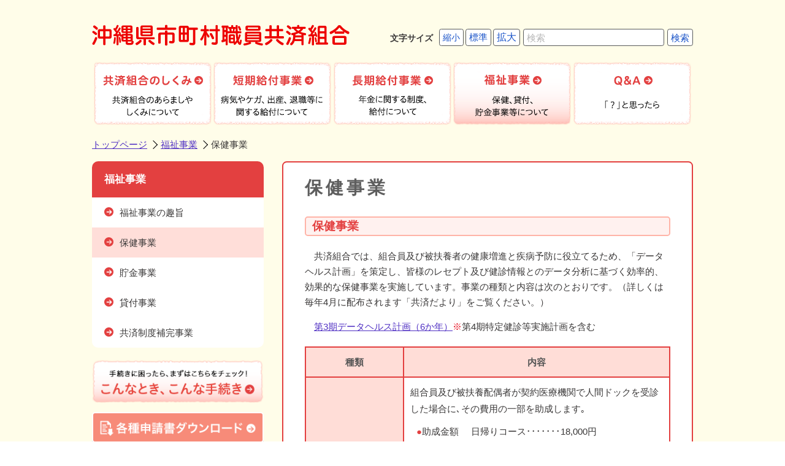

--- FILE ---
content_type: text/html
request_url: https://okinawa-ctv-kyosai.jp/fukushi/hoken.html
body_size: 20303
content:
<!DOCTYPE html>
<html lang="ja">
<head>
<meta charset="utf-8" />
<title>保健事業｜福祉事業｜沖縄県市町村職員共済組合</title>
<meta name="Author" content="沖縄県市町村職員共済組合" />
<meta name="Copyright" content="Copyright 沖縄県市町村職員共済組合 All rights reserved." />
<meta name="keywords" content="沖縄県市町村職員共済組合" />
<meta name="description" content="沖縄県市町村職員共済組合の事業内容や各種申請書のダウンロードなど、様々な情報を掲載しています。" />
<meta name="viewport" content="width=device-width, initial-scale=1.0" />
<!-- <link rel="stylesheet" href="common/css/common.css" media="all" /> -->
<!-- <link rel="stylesheet" media="screen and (max-width: 700px)" href="common/css/sp.css" /> -->
<!-- <link rel="stylesheet" media="all" href="css/style.css" /> -->
<link rel="stylesheet" media="all" href="../css/common/style.css" />
<link rel="stylesheet" media="all" href="../css/style.css" />
<script src="../common/js/jquery.min.js"></script>
<script src="../common/js/jquery.cookie.js"></script>
<script src="../common/js/function.js"></script>
<script src="../js/top.js"></script>
</head>
<body class="hoken">
<header>
<div class="flex">
<p id="logo">
<a href="../"><img src="../images/common/logo.png" class="pc" alt="沖縄県市町村職員共済組合" /></a>
<a href="../"><img src="../images/sp/logo.png" class="sp" alt="沖縄県市町村職員共済組合" /></a>
</p>
<div class="header_area">
<div class="flex">
<div id="textsizer" class="pc">
<ul class="wrap">
<p>文字サイズ</p>
<li>
<a href="javascript:void(0);">
<input type="button" alt="縮小" value="縮小" />
</a>
</li>
<li>
<a href="javascript:void(0);">
<input type="button" alt="標準" value="標準" />
</a>
</li>
<li>
<a href="javascript:void(0);">
<input type="button" alt="拡大" value="拡大" />
</a>
</li>
</ul>
</div>
<div id="search" class="pc">
<form method="get" action="https://www.google.co.jp/search" target="_blank" class="wrap">
<div class="searchInput">
<input name="q" type="text" id="siteSeaech" placeholder="検索" title="検索" value="" maxlength="255" />
</div>
<div class="searchBtn">
<input type="submit" alt="検索" name="btnG" value="検索" />
</div>
<input type="hidden" name="hl" value="ja" />
<input type="hidden" name="as_sitesearch" value="okinawa-ctv-kyosai.jp" />
<input type="hidden" name="ie" value="utf-8" />
<input type="hidden" name="oe" value="utf-8" />
</form>
</div>
<div id="sp_search" class="sp">
<img src="../images/sp/search.png" alt="">
</div>
<div id="sp_menu" class="sp">
<img src="../images/sp/menu.png" alt="">
</div>
</div>
</div>
</div>
<nav id="gmenu" class="pc">
<ul>
<li>
<a href="../shikumi/index.html">
<img src="../images/common/gmenu01_off.png" alt="" class="shikumi">
</a>
</li>
<li>
<a href="../tanki/index.html">
<img src="../images/common/gmenu02_off.png" alt="" class="tanki">
</a>
</li>
<li>
<a href="../choki/index.html">
<img src="../images/common/gmenu03_off.png" alt="" class="choki">
</a>
</li>
<li>
<a href="../fukushi/index.html">
<img src="../images/common/gmenu04_off.png" alt="" class="fukushi">
</a>
</li>
<li>
<a href="../qa/index.html">
<img src="../images/common/gmenu05_off.png" alt="" class="qa">
</a>
</li>
</ul>
</nav>
</header>
<main>
<ul class="pankuzu flex">
<li class="home"><a href="../">トップページ</a></li>
<li><a href="./index.html">福祉事業</a></li>
<li>保健事業</li>
</ul>
<div class="wrap">
<script type="text/javascript">
writeHeader("../");
</script>
<div id="item">
<div class="secondbox">
<h1>保健事業</h1>
<h2><span>保健事業</span></h2>
<p class="down">
共済組合では、組合員及び被扶養者の健康増進と疾病予防に役立てるため、「データヘルス計画」を策定し、皆様のレセプト及び健診情報とのデータ分析に基づく効率的、効果的な保健事業を実施しています。<!--
-->事業の種類と内容は次のとおりです。（詳しくは毎年4月に配布されます「共済だより」をご覧ください。）
</p>
<p><a href="https://okinawa-ctv-kyosai.jp/pop/fget96" target="_blank">第3期データヘルス計画（6か年）</a><span class="txtColor1">※</span>第4期特定健診等実施計画を含む</p>
<p class="scroll_txt">この表は右にスクロールできます。</p>
<div class="long_table">
<table class="table_basic">
<tr>
<th style="width: 27%;">種類</th>
<th>内容</th>
</tr>
<tr>
<th id="dock">
人間ドック助成
</th>
<td>
組合員及び被扶養配偶者が契約医療機関で人間ドックを受診した場合に､その費用の一部を助成します｡
<table style="border: 0;">
<tr>
<td class="space-nowrap" style="border: 0;">
<span style="color: #e34040;">●</span>助成金額
</td>
<td style="border: 0; padding-bottom: 0px;">日帰りコース･･･････18,000円<br>１泊２日コース･････20,000円</td>
</tr>
</table>
<table style="border: 0;">
<tr>
<td class="space-nowrap" style="border: 0;">
<span style="color: #e34040;">●</span>受診方法
</td>
<td style="border: 0;">各所属所の共済事務担当者より交付された人間ドック承認書と資格確認ができるもの（マイナポータルの資格情報画面・資格確認書等）を予約した医療機関に提示してください。</td>
</tr>
</table>
<p>
<a href="./pdf/ningendock.pdf" target="_blank">人間ドック契約医療機関、健診料金はこちら</a>
</p>
</td>
</tr>
<tr>
<th>脳ドック助成<br>
</th>
<td>
40歳以上の組合員が契約医療機関で脳ドックを受診した場合に､その費用の一部を助成します｡
<table style="border: 0;">
<tr>
<td class="space-nowrap" style="border: 0;">
<span style="color: #e34040;">●</span>助成金額
</td>
<td style="border: 0; padding-bottom: 0px;">脳ドック･･････････････････････20,000円<br>脳検査のみ････････････････････10,000円<br>脳ドック・人間ドック併用･･････30,000円</td>
</tr>
</table>
<table style="border: 0;">
<tr>
<td class="space-nowrap" style="border: 0;">
<span style="color: #e34040;">●</span>受診方法
</td>
<td style="border: 0;">各所属所の共済事務担当者より交付された脳ドック承認書と資格確認ができるもの（マイナポータルの資格情報画面・資格確認書等）を予約した医療機関に提示してください。</td>
</tr>
</table>
<p>
<a href="./pdf/noudock.pdf" target="_blank">脳ドック契約医療機関、検診料金はこちら</a>
</p>
</td>
</tr>
<tr>
<th>PET検診助成<br>（がんドック助成）
</th>
<td>
組合員が契約医療機関でPET検診を受診した場合に､その費用の一部を助成します
<table style="border: 0;">
<tr>
<td class="space-nowrap" style="border: 0; padding-bottom: 0px;">
<span style="color: #e34040;">●</span>助成金額
</td>
<td style="border: 0; width: 80%; padding-bottom: 0px;">45,000円</td>
</tr>
</table>
<table style="border: 0;">
<tr>
<td class="space-nowrap" style="border: 0;">
<span style="color: #e34040;">●</span>受診方法
</td>
<td style="border: 0;">各所属所の共済事務担当者より交付されたPET検診（がんドック）承認書と資格確認ができるもの（マイナポータルの資格情報画面・資格確認書等）を予約した医療機関に提示してください。</td>
</tr>
</table>
<p>
<a href="./pdf/pet.pdf" target="_blank">PET検診契約医療機関、検診料金はこちら</a>
</p>
</td>
</tr>

<tr>
<th id="yobou">歯科健診助成</th>
<td>
組合員が歯科健診実施医療機関で、歯科健診を受けた場合に、その費用の全額を助成します。
<table style="border: 0;">
<tr>
<td class="space-nowrap" style="border: 0;">
<span style="color: #e34040;">●</span>健診期間
</td>
<td style="border: 0;">毎年4月1日から翌年1月末日まで</td>
</tr>
<tr>
<td class="space-nowrap" style="border: 0;">
<span style="color: #e34040;">●</span>受診方法
</td>
<td style="border: 0;">各所属所の共済事務担当者より交付された歯科質問票と資格確認ができるもの（マイナポータルの資格情報画面・資格確認書等）を予約した医療機関に提示してください。</td>
</tr>
<tr>
<td class="space-nowrap" style="border: 0;">
<span style="color: #e34040;">●</span>自己負担額
</td>
<td style="border: 0;">無し</td>
</tr>
</table>
<p>
<a href="./pdf/shika.pdf" target="_blank">歯科健診実施医療機関はこちら</a>
</p>
</td>
</tr>

<tr>
<th id="yobou">インフルエンザ<br>予防接種助成
</th>
<td>
組合員がインフルエンザ予防接種を受けた場合に、その費用の一部を助成します。
<table style="border: 0;">
<tr>
<td class="space-nowrap" style="border: 0;">
<span style="color: #e34040;">●</span>対象期間
</td>
<td style="border: 0;">毎年4月1日から翌年1月31日までの接種分<br>（請求受付期限：2月末）</td>
</tr>
<tr>
<td class="space-nowrap" style="border: 0;">
<span style="color: #e34040;">●</span>請求方法
</td>
<td style="border: 0;">領収書等の原本を添付し、所属所を通して請求してください。</td>
</tr>
<tr>
<td class="space-nowrap" style="border: 0;">
<span style="color: #e34040;">●</span>助成金額
</td>
<td style="border: 0;">1,000円（年度内1人1回）</td>
</tr>
</table>
</td>
</tr>
<tr>
<th>レディース検診助成<br>
</th>
<td>
女性組合員がレディース検診実施医療機関で、子宮頸がん・乳がん検診を受けた場合に、その費用の一部を助成します。
<table style="border: 0;">
<tr>
<td class="space-nowrap" style="border: 0; padding-bottom: 0px;">
<span style="color: #e34040;">●</span>検診期間
</td>
<td style="border: 0; padding-bottom: 0px;">毎年6月1日から12月末日まで</td>
</tr>
<tr>
<td class="space-nowrap" style="border: 0;">
<span style="color: #e34040;">●</span>検診方法
</td>
<td style="border: 0;">各所属所の共済事務担当者より交付されたレディース検診受診券と資格確認ができるもの（マイナポータルの資格情報画面・資格確認書等）を予約した医療機関に提示してください。</td>
</tr>
<tr>
<td class="space-nowrap" style="border: 0;">
<span style="color: #e34040;">●</span>自己負担額
</td>
<td style="border: 0;">1,500円</td>
</tr>
</table>
<p>
<a href="./pdf/hujin.pdf" target="_blank">レディース検診実施医療機関はこちら</a>
</p>
</td>
</tr>
<tr>
<th>胃・大腸がん<br>集団検診助成
</th>
<td>
組合員の消化器系疾患の早期発見として所属所が行う集団検診に対し、費用の一部を助成します。
<table style="border: 0;">
<tr>
<td class="space-nowrap" style="border: 0;">
<span style="color: #e34040;">●</span>助成金額
</td>
<td style="border: 0;">胃･･････ 2,000円<br>大腸････ 1,000円</td>
</tr>
</table>
</td>
</tr>
<tr>
<th>禁煙外来助成
</th>
<td>
組合員が保険適用で禁煙外来の治療を完了した場合に、その費用の一部を助成します。
<table style="border: 0;">
<tr>
<td class="space-nowrap" style="border: 0;">
<span style="color: #e34040;">●</span>申請方法
</td>
<td style="border: 0;">治療完了証明書又は領収書（医療機関、薬局）の原本を添付し、所属所を通して請求してください。</td>
</tr>
<tr>
<td class="space-nowrap" style="border: 0;">
<span style="color: #e34040;">●</span>助成金額
</td>
<td style="border: 0;">10,000円（限度額）</td>
</tr>
</table>
<p>
<a href="https://www.pref.okinawa.jp/site/hoken/kenkotyoju/tobacco/kinen-gairai.html" target="_blank">禁煙治療に保険が使える医療機関（沖縄県HPへリンク）</a>
</p>
</td>
</tr>
<tr>
<th id="hokenzyo">保養所利用助成<br>
</th>
<td>
組合員及びその被扶養者が契約保養所に宿泊した場合に､利用料金の一部を助成します｡（現地精算となります。）
<table style="border: 0;">
<tr>
<td class="space-nowrap" style="border: 0; padding-bottom: 0px;">
<span style="color: #e34040;">●</span>助成金額
</td>
<td style="border: 0; padding-bottom: 0px;">1人1泊　2,500円</td>
</tr>
<tr>
<td class="space-nowrap" style="border: 0;">
<span style="color: #e34040;">●</span>利用方法
</td>
<td style="border: 0;">・各所属所の共済事務担当者より交付された宿泊利用券と資格確認ができるもの（マイナポータルの資格情報画面・資格確認書等）をフロントで提示してください。<br>・公務出張には使用できません</td>
</tr>
</table>
<p>
契約宿泊施設
<a href="./pdf/kennai.pdf" target="_blank">県内はこちら</a>
<a href="./pdf/kengai.pdf" target="_blank">県外はこちら</a>
</p>
</td>
</tr>
<tr>
<th>鍼灸・指圧助成
</th>
<td>
組合員が指定治療院で、はり、きゅう、指圧あん摩マッサージの施術を受けた場合に、その費用の一部を助成します。
<table style="border: 0;">
<tr>
<td class="space-nowrap" style="border: 0; padding-bottom: 0px;">
<span style="color: #e34040;">●</span>利用期間
</td>
<td style="border: 0; padding-bottom: 0px;">毎年4月1日から翌年2月末日まで</td>
</tr>
<tr>
<td class="space-nowrap" style="border: 0;">
<span style="color: #e34040;">●</span>利用方法
</td>
<td style="border: 0;">各所属所の共済事務担当者より交付された受療証と資格確認ができるもの（マイナポータルの資格情報画面・資格確認書等）を提示してください。</td>
</tr>
<tr>
<td class="space-nowrap" style="border: 0;">
<span style="color: #e34040;">●</span>施術回数
</td>
<td style="border: 0;">1人年間6回を上限とします。</td>
</tr>
<tr>
<td class="space-nowrap" style="border: 0;" rowspan="2">
<span style="color: #e34040;">●</span>利用料金
</td>
<td style="border: 0;">はり又はきゅう<br>300円(初回料400円)</td>
</tr>
<tr>
<td style="border: 0; padding-bottom: 0px;">はり・きゅう併用<br>指圧あん摩マッサージ<br>500円(初回料400円)</td>
</tr>
<tr>
<td colspan="2" style="border: 0; font-size: 13px; padding-top: 0px;">
<span class="txtColor1">※</span>初回料は、上記利用期間で各施術所最初の施術の際に必要となります。
</td>
</tr>
</table>
<p>
<a href="./pdf/harikyu.pdf" target="_blank">はり・きゅう指定治療院はこちら</a>
</p>
</td>
</tr>
<tr>
<th id="sports">スポーツ施設<br>利用助成
</th>
<td>
組合員が契約スポーツ施設を利用した場合に､料金の一部を助成します｡
<table style="border: 0;">
<tr>
<td class="space-nowrap" style="border: 0;">
<span style="color: #e34040;">●</span>利用方法
</td>
<td style="border: 0;">受付で資格確認ができるもの（マイナポータルの資格情報画面・資格確認書等）を提示してください。</td>
</tr>
</table>
<p>
<a href="./pdf/sports.pdf" target="_blank">契約施設、利用料金はこちら</a>
</p>
</td>
</tr>
<tr>
<th>スポーツ大会<br>利用助成
</th>
<td>
組合員が助成対象マラソン大会等に参加された場合に､参加料金の一部を助成します｡
<table style="border: 0;">
<tr>
<td class="space-nowrap" style="border: 0;">
<span style="color: #e34040;">●</span>助成制限
</td>
<td style="border: 0;">年度内１人1大会のみの助成となります。</td>
</tr>
</table>
<p>
<a href="./pdf/taikai.pdf" target="_blank">助成対象マラソン大会等、助成料金はこちら</a>
</p>
</td>
</tr>
<tr>
<th>メンタル相談室</th>
<td>組合員の心の健康相談を行うため、希望の所属所に専門のカウンセラーを派遣し、相談に要した費用は全額助成します</td>
</tr>
<tr>
<th>保健衛生講座</th>
<td>健康、疾病予防対策などについての講座（スマートライフセミナー等）<br>
<span style="font-size: 13px;"><span class="txtColor1">※</span>開催時期に所属所にご案内します。</span>
</td>
</tr>
<tr>
<th>安全衛生<br>管理者等講座</th>
<td>
各分野の専門家による講座（メンタルヘルスセミナー等）<br>
<span style="font-size: 13px;"><span class="txtColor1">※</span>開催時期に所属所にご案内します。</span>
</td>
</tr>
<tr>
<th>健康管理者等<br>図書配布
</th>
<td>
安全衛生に関する情報誌を所属所に配布<br>
（健康図書、災害時対応図書等）
</td>
</tr>
<tr>
<th>特定健康診査
</th>
<td>
40歳から74歳までの組合員及び被扶養者を対象に生活習慣病の発症や重症化を予防するため、保健指導を必要としている者を抽出するために行い、費用は全額共済組合が負担します。
<table style="border: 0;">
<tr>
<td class="space-nowrap" style="border: 0;">
<span style="color: #e34040;">●</span>組合員
</td>
<td style="border: 0;">事業主健診や人間ドックを受診することにより、特定健康診査の受診があったものとみなします。</td>
</tr>
<tr>
<td class="space-nowrap" style="border: 0;">
<span style="color: #e34040;">●</span>被扶養者
</td>
<td style="border: 0;">個別・集団健診又は人間ドックを受診</td>
</tr>
</table>
<p>
<a href="https://www.ssk.or.jp/kikankensaku/html/pref_47.html" target="_blank">特定健診実施機関はこちら</a>
</p>
</td>
</tr>
<tr>
<th>特定保健指導
</th>
<td>
特定健康診査の結果から、生活習慣病のリスクに応じて「動機付け支援」又は「積極的支援」の保健指導を実施し、その費用は全額共済組合が負担します。<br>
下記のいずれかで特定保健指導を受けてください。
<table style="border: 0;">
<tr>
<td class="space-nowrap" style="border: 0;">
<span style="color: #e34040;">●</span>組合員
</td>
<td style="border: 0;">&#9312;人間ドック終了後の当日保健指導<br>&#9313;特定保健指導実施機関にて受診<br>&#9314;職場訪問型の保健指導</td>
</tr>
<tr>
<td class="space-nowrap" style="border: 0;">
<span style="color: #e34040;">●</span>被扶養者
</td>
<td style="border: 0;">&#9312;人間ドック終了後の当日保健指導<br>&#9313;特定保健指導実施機関にて受診</td>
</tr>
</table>
<p>
<a href="https://www.ssk.or.jp/kikankensaku/html/pref_47.html" target="_blank">特定保健指導実施機関はこちら</a>
</p>
</td>
</tr>
</table>
<p class="scroll_txt">この表は右にスクロールできます。</p>
<div class="long_table">
<table class="table_basic">
<tr>
<th colspan="2" id="hokan">共済制度補完事業
</th>
</tr>
<tr>
<th style="width: 27%;">遺族附加年金事業
</th>
<td>
組合員（加入者）に万が一の事があった場合(死亡､高度障害､三大疾病､病気やケガでの休職等)､組合員や残された家族の安定的な生活が守られることを目的とした相互扶助事業です｡
<p>
<a href="./pdf/izoku.pdf" target="_blank">遺族附加年金に関しての詳しい内容はこちら</a>
</p>
</td>
</tr>
<tr>
<th>公務員賠償責任<br>保険
</th>
<td>
公務で職員個人が訴訟対象となった場合の訴訟費用や損害賠償に対する保険事業です。
<p>
<a href="./pdf/koumuin_01.pdf" target="_blank">公務員賠償責任保険に関しての詳しい内容はこちら</a>
</p>
</td>
</tr>
</table>
</div>
</div>
<!-- secondbox -->
</div>
<!-- item -->
</div>
</div>
<div class="pagetop_area">
<p class="page-top">
<a href="header"><img src="../images/common/pagetop.png" alt="PageTop" /></a>
</p>
</div>
</main>
<footer>
<div class="footer_area">
<div class="wrap">
<ul class="footer_menu flex">
<li><a href="../info/">事務局の案内</a></li>
<li><a href="../privacy/">個人情報保護方針</a></li>
<li><a href="../sitemap/">サイトマップ</a></li>
</ul>
<div class="address">
<p>Copyright 沖縄県市町村職員共済組合. All Rights Reserved.</p>
</div>
</div>
</div>
</footer>
</body>
</html>

--- FILE ---
content_type: text/html
request_url: https://okinawa-ctv-kyosai.jp/common/menu.html?_=1769326283759
body_size: 12490
content:
<div id="sp_bg"></div>
<div id="menu_area">
<div id="sp_menu_area">
<div class="template_pc sp">
<p class="pc menu_title"><span>カテゴリー</span></p>
<p class="sp sp_menu_title">カテゴリー</p>
<ul class="menu_list template">
<li class="template01"><a href="{$root}template/index.html">画面名称1-1</a></li>
<li class="template02"><a href="{$root}template/kumiaiin.html">画面名称1-2</a></li>
<li class="template03"><a href="{$root}template/hihuyosha.html">画面名称1-3</a></li>
<li class="template04"><a href="{$root}template/kumiaiinsho.html">画面名称1-4</a></li>
<li class="slide">
<a href="javascript:void(0);">画面名称1-5</a>
<ul class="kakekin_list">
<li class="kakekin"><a href="{$root}template/kakekin.html">画面名称1-5-1</a></li>
<li class="kakekin_ritsu"><a href="{$root}template/kakekin_ritsu.html">画面名称1-5-2</a></li>
<li class="kakekin_choshu"><a href="{$root}template/kakekin_choshu.html">画面名称1-5-3<br>画面名称1-5-3</a></li>
</ul>
</li>
</ul>
</div>
<div class="konnnatoki_pc sp">
<p class="pc menu_title"><span>こんなとき、こんな手続き</span></p>
<p class="sp sp_menu_title">こんなとき、こんな手続き</p>
<ul class="menu_list k_konnnatoki">
<li class="k_konnnatoki"><a href="{$root}konnnatoki/index.html" class="k_konnnatoki">一覧</a></li>
<li class="k_shushoku"><a href="{$root}konnnatoki/shushoku.html" class="k_shushoku">就職したとき</a></li>
<li class="k_kekkon"><a href="{$root}konnnatoki/kekkon.html" class="k_kekkon">出産・育児のとき</a></li>
<li class="k_byouki"><a href="{$root}konnnatoki/byouki.html" class="k_byouki">病気・ケガをしたとき</a></li>
<li class="k_nyuugaku"><a href="{$root}konnnatoki/nyuugaku.html" class="k_nyuugaku">子どもの入学・就職したとき</a></li>
<li class="k_shibou"><a href="{$root}konnnatoki/shibou.html" class="k_shibou">組合員または被扶養者が亡くなったとき</a></li>
<li class="k_kaigo"><a href="{$root}konnnatoki/kaigo.html" class="k_kaigo">勤務を休んだとき</a></li>
<li class="k_henkou"><a href="{$root}konnnatoki/henkou.html" class="k_henkou">氏名・住所・口座を変更するとき</a></li>
<li class="k_hunshitsu"><a href="{$root}konnnatoki/hunshitsu.html" class="k_hunshitsu">資格の証明などの紛失</a></li>
<li class="k_taisyoku"><a href="{$root}konnnatoki/taisyoku.html" class="k_taisyoku">退職したとき</a></li>
<li class="k_dock"><a href="{$root}fukushi/hoken.html#dock" class="k_dock">人間ドック・検診等を受けたいとき</a></li>
<li class="k_shisetsu"><a href="{$root}fukushi/hoken.html#hokenzyo" class="k_shisetsu">契約施設に宿泊するとき</a></li>
<li class="k_yobou"><a href="{$root}fukushi/hoken.html#yobou" class="k_yobou">インフルエンザ予防接種を受けたとき</a></li>
<li class="k_sports"><a href="{$root}fukushi/hoken.html#sports" class="k_sports">スポーツ助成を受けたいとき</a></li>
<li class="k_kashitsuke"><a href="{$root}fukushi/kashitsuke.html" class="k_kashitsuke">貸付を受けるとき</a></li>
<li class="k_chokin"><a href="{$root}fukushi/chokin.html" class="k_chokin">貯金をするとき</a></li>
</ul>
</div>
<div class="shikumi_pc sp">
<p class="pc menu_title"><span>共済組合のしくみ</span></p>
<p class="sp sp_menu_title">
<span class="title_wrap">
<span class="width_l">共済組合のしくみ</span>
<img src="{$root}images/sp/list_down.png" alt="">
</span>
</p>
<ul class="menu_list shikumi">
<li class="shikumi"><a href="{$root}shikumi/index.html" class="shikumi">共済組合のあらまし</a></li>
<li class="kumiaiin"><a href="{$root}shikumi/kumiaiin.html" class="kumiaiin">組合員</a></li>
<li class="hihuyousha"><a href="{$root}shikumi/hihuyousha.html" class="hihuyousha">被扶養者</a></li>
<li class="kumiaiinsyou"><a href="{$root}shikumi/kumiaiinsyou.html" class="kumiaiinsyou">資格の証明</a></li>
<li class="kakekin"><a href="{$root}shikumi/kakekin.html" class="kakekin">掛金（保険料）と負担金</a></li>
</li>
</ul>
</div>
<div class="tanki_pc sp">
<p class="pc menu_title"><span>短期給付事業</span></p>
<p class="sp sp_menu_title">
<span class="title_wrap">
<span class="width_l">短期給付事業</span>
<img src="{$root}images/sp/list_down.png" alt="">
</span>
</p>
<ul class="menu_list tanki">
<li class="tanki"><a href="{$root}tanki/index.html" class="tanki_aramashi">短期給付の種類</a></li>
<li class="kyufu"><a href="{$root}tanki/kyufu.html" class="kyufu">給付金を請求するとき</a></li>
<li class="slide">
<a href="javascript:void(0);">病気やケガをしたときの給付</a>
<ul class="tanki_list">
<li><a href="{$root}tanki/byouki.html#c1" class="shinryou">病気やケガをしたときの給付（診療を受ける場合）</a></li>
<li><a href="{$root}tanki/byouki.html#c2" class="k_shinryou">組合員証で診療を受けるとき（療養の給付・家族療養費）</a></li>
<li><a href="{$root}tanki/byouki.html#c3" class="k_shinryou_not">組合員証等が使用できなかったとき（療養費・家族療養費）</a></li>
<li><a href="{$root}tanki/byouki.html#c4" class="sagaku">差額を自己負担するとき（保険外併用療養費）</a></li>
<li><a href="{$root}tanki/byouki.html#c5" class="ukerarenai">組合員証等で受けられない診療</a></li>
<li><a href="{$root}tanki/byouki.html#c6" class="houmon">訪問看護を受けたとき（訪問看護療養費・家族訪問看護療養費）</a></li>
<li><a href="{$root}tanki/byouki.html#c7" class="kougaku">医療費が高額になったとき（高額療養費）</a></li>
<li><a href="{$root}tanki/byouki.html#c8" class="hutan">医療と介護の負担が高額になったとき（高額介護合算療養費）</a></li>
<li><a href="{$root}tanki/byouki.html#c9" class="isou">移送したとき（移送費・家族移送費）</a></li>
<li><a href="{$root}tanki/byouki.html#c10" class="jiko">交通事故などにあったときの注意</a></li>
</ul>
</li>
<li class="syussan"><a href="{$root}tanki/syussan.html" class="syussan">出産したときの給付</a></li>
<li class="shibou"><a href="{$root}tanki/shibou.html" class="shibou">死亡したときの給付</a></li>
<li class="kekkin"><a href="{$root}tanki/kekkin.html" class="kekkin">勤務を休んだときの給付</a></li>
<li class="saigai"><a href="{$root}tanki/saigai.html" class="saigai">災害にあったときの給付</a></li>
<li class="taisyoku_kyufu"><a href="{$root}tanki/taisyoku_kyufu.html" class="taisyoku_kyufu">退職後の給付</a></li>
<li class="taisyoku_iryou"><a href="{$root}tanki/taisyoku_iryou.html" class="taisyoku_iryou">退職後の医療</a></li>
<li class="kouki_iryou"><a href="{$root}tanki/kouki_iryou.html" class="kouki_iryou">後期高齢者医療制度のしくみ</a></li>
<li class="kaigo"><a href="{$root}tanki/kaigo.html" class="kaigo">介護保険制度のしくみ</a></li>
</ul>
</div>
<div class="choki_pc sp">
<p class="pc menu_title"><span>長期給付事業</span></p>
<p class="sp sp_menu_title">
<span class="title_wrap">
<span class="width_l">長期給付事業</span>
<img src="{$root}images/sp/list_down.png" alt="">
</span>
</p>
<ul class="menu_list choki">
<li class="choki"><a href="{$root}choki/index.html" class="choki_aramashi">長期給付事業</a></li>
</div>
<div class="fukushi_pc sp">
<p class="pc menu_title"><span>福祉事業</span></p>
<p class="sp sp_menu_title">
<span class="title_wrap">
<span class="width_l">福祉事業</span>
<img src="{$root}images/sp/list_down.png" alt="">
</span>
</p>
<ul class="menu_list fukushi">
<li class="fukushi"><a href="{$root}fukushi/index.html" class="fukushi">福祉事業の趣旨</a></li>
<li class="hoken"><a href="{$root}fukushi/hoken.html" class="hoken">保健事業</a></li>
<li class="chokin"><a href="{$root}fukushi/chokin.html" class="chokin">貯金事業</a></li>
<li class="kashitsuke"><a href="{$root}fukushi/kashitsuke.html" class="kashitsuke">貸付事業</a></li>
<li class="hokan"><a href="{$root}fukushi/hoken.html#hokan" class="hokan">共済制度補完事業</a></li>
</ul>
</div>
<div class="qa_pc sp">
<p class="pc menu_title"><span>Q&A</span></p>
<p class="sp sp_menu_title">
<span class="title_wrap">
<span class="width_l">Q&A</span>
<img src="{$root}images/sp/list_down.png" alt="">
</span>
</p>
<ul class="menu_list qa">
<li class="qa"><a href="{$root}qa/index.html" class="qa">Q&A</a></li>
</ul>
</div>
<div class="download_pc sp">
<p class="pc menu_title"><span>各種申請書ダウンロード</span></p>
<ul class="menu_list download">
<li class="download"><a href="{$root}download/index.html" class="qa">各種申請書ダウンロード</a></li>
</ul>
</div>
<div class="info_pc sp">
<p class="pc menu_title"><span>事務局の案内</span></p>
<ul class="menu_list info">
<li class="info"><a href="{$root}info/index.html" class="info">事務局の案内</a></li>
</ul>
</div>
<div class="privacy_pc sp">
<p class="pc menu_title"><span>個人情報保護方針</span></p>
<ul class="menu_list privacy">
<li class="privacy"><a href="{$root}privacy/index.html" class="privacy">個人情報保護方針</a></li>
</ul>
</div>
<div class="tantou_pc sp">
<p class="pc menu_title"><span>担当者専用ページ</span></p>
<ul class="menu_list tantou">
<li class="tantou"><a href="{$root}tantou/index.html" class="tantou">目次</a></li>
<li class="reiki"><a href="{$root}tantou/reiki/reiki_int/reiki_taikei/taikei_default.html" class="reiki">例規集</a></li>
<li class="kumiaikai"><a href="{$root}tantou/kumiaikai.html" class="kumiaikai">組合会議員</a></li>
<li class="ninyou_shikaku"><a href="{$root}tantou/pdf/ninyou_shikaku.pdf" target="_blank" class="shikaku">会計年度任用職員制度の施行に伴う組合員資格の取扱いについて</a></li>
<li class="ninyou_qa"><a href="{$root}tantou/pdf/ninyou_qa.pdf" target="_blank" class="shikaku">会計年度任用職員資格取得について～よくある問合せ～</a></li>
<li class="point_amendment"><a href="{$root}tantou/pdf/point_amendment.pdf" target="_blank" class="shikaku">令和4年度 年金制度等の改正のポイント</a></li>
<li class="jimu"><a href="{$root}tantou/jimu.html" class="jimu">事務担当者説明会と初任者研修会の音声データ及び資料の掲載について</a></li>
<li class="point_amendment"><a href="{$root}tantou/pdf/myna.pdf" target="_blank">マイナ保険証を基本としたしくみが始まっています</a></li>
<li class="sharing"><a href="{$root}tantou/sharing.html" class="sharing">ファイル共有サービス_所属所向け説明動画と資料の掲載について</a></li>
</ul>
</div>
<div class="sitemap_pc sp">
<p class="pc menu_title"><span>サイトマップ</span></p>
<ul class="menu_list sitemap">
<li class="sitemap"><a href="{$root}sitemap/index.html" class="sitemap">サイトマップ</a></li>
</ul>
</div>
<div class="links_pc sp">
<p class="pc menu_title"><span>健康づくり関連リンク集</span></p>
<ul class="menu_list links">
<li class="links"><a href="{$root}links/index.html" class="links">健康づくり関連リンク集</a></li>
</ul>
</div>
<div class="b_news_pc sp">
<p class="pc menu_title"><span>バックナンバー</span></p>
<ul class="menu_list b_news">
<li class="b_news"><a href="{$root}news/index.html" class="b_news">バックナンバー</a></li>
</ul>
</div>
<div class="konnnatoki_btn pc">
<a href="{$root}konnnatoki">
<img src="{$root}images/sp/btn_konnnatoki_menu.png" width="100%" alt="" />
</a>
</div>
<div class="konnnatoki_btn sp">
<a href="{$root}konnnatoki">
<img src="{$root}images/sp/btn_konnnatoki_sp.png" width="100%" alt="" />
</a>
</div>
<div class="dl_btn">
<a href="{$root}download">
<img src="{$root}images/btn_dl_menu.png" width="100%" alt="" class="pc" />
<img src="{$root}images/sp/btn_dl.png" width="100%" alt="" class="sp" />
</a>
</div>
<!-- sp_menu_bg -->
</div>
<!-- sp_menu -->
</div>
<div id="sp_search_box">
<div id="sp_search_area">
<form method="get" action="https://www.google.co.jp/search" target="_blank" class="wrap">
<div class="searchInput">
<input name="q" type="text" id="siteSeaech" placeholder="検索" title="検索" value="" />
</div>
<div class="searchBtn">
<input type="submit" alt="検索" name="btnG" value="検索" />
</div>
<input type="hidden" name="hl" value="ja" />
<input type="hidden" name="as_sitesearch" value="okinawa-ctv-kyosai.jp" />
<input type="hidden" name="ie" value="utf-8" />
<input type="hidden" name="oe" value="utf-8" />
</form>
</div>
</div>

--- FILE ---
content_type: text/css
request_url: https://okinawa-ctv-kyosai.jp/css/common/style.css
body_size: 27882
content:
@charset "UTF-8";
/*! destyle.css v2.0.2 | MIT License | https://github.com/nicolas-cusan/destyle.css */
/* Reset box-model and set borders */
/* ============================================ */
*,
::before,
::after {
  -webkit-box-sizing: border-box;
          box-sizing: border-box;
  border-style: solid;
  border-width: 0;
}

/* Document */
/* ============================================ */
/**
 * 1. Correct the line height in all browsers.
 * 2. Prevent adjustments of font size after orientation changes in iOS.
 * 3. Remove gray overlay on links for iOS.
 */
html {
  line-height: 1.15;
  /* 1 */
  -webkit-text-size-adjust: 100%;
  /* 2 */
  -webkit-tap-highlight-color: transparent;
  /* 3*/
}

/* Sections */
/* ============================================ */
/**
 * Remove the margin in all browsers.
 */
body {
  margin: 0;
}

/**
 * Render the `main` element consistently in IE.
 */
main {
  display: block;
}

/* Vertical rhythm */
/* ============================================ */
p,
table,
blockquote,
address,
pre,
iframe,
form,
figure,
dl {
  margin: 0;
}

/* Headings */
/* ============================================ */
h1,
h2,
h3,
h4,
h5,
h6 {
  font-size: inherit;
  line-height: inherit;
  font-weight: inherit;
  margin: 0;
}

/* Lists (enumeration) */
/* ============================================ */
ul,
ol {
  margin: 0;
  padding: 0;
  list-style: none;
}

/* Lists (definition) */
/* ============================================ */
dt {
  font-weight: bold;
}

dd {
  margin-left: 0;
}

/* Grouping content */
/* ============================================ */
/**
 * 1. Add the correct box sizing in Firefox.
 * 2. Show the overflow in Edge and IE.
 */
hr {
  -webkit-box-sizing: content-box;
          box-sizing: content-box;
  /* 1 */
  height: 0;
  /* 1 */
  overflow: visible;
  /* 2 */
  border-top-width: 1px;
  margin: 0;
  clear: both;
  color: inherit;
}

/**
 * 1. Correct the inheritance and scaling of font size in all browsers.
 * 2. Correct the odd `em` font sizing in all browsers.
 */
pre {
  font-family: monospace, monospace;
  /* 1 */
  font-size: inherit;
  /* 2 */
}

address {
  font-style: inherit;
}

/* Text-level semantics */
/* ============================================ */
/**
 * Remove the gray background on active links in IE 10.
 */
a {
  background-color: transparent;
  text-decoration: none;
  color: inherit;
}

/**
 * 1. Remove the bottom border in Chrome 57-
 * 2. Add the correct text decoration in Chrome, Edge, IE, Opera, and Safari.
 */
abbr[title] {
  text-decoration: underline;
  /* 2 */
  -webkit-text-decoration: underline dotted;
          text-decoration: underline dotted;
  /* 2 */
}

/**
 * Add the correct font weight in Chrome, Edge, and Safari.
 */
b,
strong {
  font-weight: bolder;
}

/**
 * 1. Correct the inheritance and scaling of font size in all browsers.
 * 2. Correct the odd `em` font sizing in all browsers.
 */
code,
kbd,
samp {
  font-family: monospace, monospace;
  /* 1 */
  font-size: inherit;
  /* 2 */
}

/**
 * Add the correct font size in all browsers.
 */
small {
  font-size: 80%;
}

/* Embedded content */
/* ============================================ */
/**
 * Prevent vertical alignment issues.
 */
img,
embed,
object,
iframe {
  vertical-align: bottom;
}

/* Forms */
/* ============================================ */
/**
 * Reset form fields to make them styleable
 */
button,
input,
optgroup,
select,
textarea {
  -webkit-appearance: none;
  -moz-appearance: none;
       appearance: none;
  vertical-align: middle;
  color: inherit;
  font: inherit;
  background: transparent;
  padding: 0;
  margin: 0;
  outline: 0;
  border-radius: 0;
  text-align: inherit;
}

/**
 * Reset radio and checkbox appearance to preserve their look in iOS.
 */
[type="checkbox"] {
  -webkit-appearance: checkbox;
  -moz-appearance: checkbox;
       appearance: checkbox;
}

[type="radio"] {
  -webkit-appearance: radio;
  -moz-appearance: radio;
       appearance: radio;
}

/**
 * Show the overflow in IE.
 * 1. Show the overflow in Edge.
 */
button,
input {
  /* 1 */
  overflow: visible;
}

/**
 * Remove the inheritance of text transform in Edge, Firefox, and IE.
 * 1. Remove the inheritance of text transform in Firefox.
 */
button,
select {
  /* 1 */
  text-transform: none;
}

/**
 * Correct the inability to style clickable types in iOS and Safari.
 */
button,
[type="button"],
[type="reset"],
[type="submit"] {
  cursor: pointer;
  -webkit-appearance: none;
  -moz-appearance: none;
       appearance: none;
}

button[disabled],
[type="button"][disabled],
[type="reset"][disabled],
[type="submit"][disabled] {
  cursor: default;
}

/**
 * Remove the inner border and padding in Firefox.
 */
button::-moz-focus-inner,
[type="button"]::-moz-focus-inner,
[type="reset"]::-moz-focus-inner,
[type="submit"]::-moz-focus-inner {
  border-style: none;
  padding: 0;
}

/**
 * Restore the focus styles unset by the previous rule.
 */
button:-moz-focusring,
[type="button"]:-moz-focusring,
[type="reset"]:-moz-focusring,
[type="submit"]:-moz-focusring {
  outline: 1px dotted ButtonText;
}

/**
 * Remove arrow in IE10 & IE11
 */
select::-ms-expand {
  display: none;
}

/**
 * Remove padding
 */
option {
  padding: 0;
}

/**
 * Reset to invisible
 */
fieldset {
  margin: 0;
  padding: 0;
  min-width: 0;
}

/**
 * 1. Correct the text wrapping in Edge and IE.
 * 2. Correct the color inheritance from `fieldset` elements in IE.
 * 3. Remove the padding so developers are not caught out when they zero out
 *    `fieldset` elements in all browsers.
 */
legend {
  color: inherit;
  /* 2 */
  display: table;
  /* 1 */
  max-width: 100%;
  /* 1 */
  padding: 0;
  /* 3 */
  white-space: normal;
  /* 1 */
}

/**
 * Add the correct vertical alignment in Chrome, Firefox, and Opera.
 */
progress {
  vertical-align: baseline;
}

/**
 * Remove the default vertical scrollbar in IE 10+.
 */
textarea {
  overflow: auto;
}

/**
 * Correct the cursor style of increment and decrement buttons in Chrome.
 */
[type="number"]::-webkit-inner-spin-button,
[type="number"]::-webkit-outer-spin-button {
  height: auto;
}

/**
 * 1. Correct the outline style in Safari.
 */
[type="search"] {
  outline-offset: -2px;
  /* 1 */
}

/**
 * Remove the inner padding in Chrome and Safari on macOS.
 */
[type="search"]::-webkit-search-decoration {
  -webkit-appearance: none;
}

/**
 * 1. Correct the inability to style clickable types in iOS and Safari.
 * 2. Change font properties to `inherit` in Safari.
 */
::-webkit-file-upload-button {
  -webkit-appearance: button;
  /* 1 */
  font: inherit;
  /* 2 */
}

/**
 * Clickable labels
 */
label[for] {
  cursor: pointer;
}

/* Interactive */
/* ============================================ */
/*
 * Add the correct display in Edge, IE 10+, and Firefox.
 */
details {
  display: block;
}

/*
 * Add the correct display in all browsers.
 */
summary {
  display: list-item;
}

/*
 * Remove outline for editable content.
 */
[contenteditable] {
  outline: none;
}

/* Table */
/* ============================================ */
table {
  border-collapse: collapse;
  border-spacing: 0;
}

caption {
  text-align: left;
}

td,
th {
  vertical-align: top;
  padding: 0;
}

th {
  text-align: left;
  font-weight: bold;
}

/* Misc */
/* ============================================ */
/**
 * Add the correct display in IE 10+.
 */
template {
  display: none;
}

/**
 * Add the correct display in IE 10.
 */
[hidden] {
  display: none;
}

html {
  background-color: #ffffff;
}

body {
  font-family: "メイリオ", Meiryo,"ヒラギノ角ゴ W3", "Hiragino Kaku Gothic Pro", Osaka, "ＭＳ Ｐゴシック", "MS PGothic", sans-serif;
  font-size: 15px;
  background-color: #fffde9;
  color: #393737;
}

main {
  width: 980px;
  margin: 10px auto 0;
}

main.main-s {
  width: 670px;
  margin: 10px auto 0;
}

@media screen and (max-width: 700px) {
  img {
    width: 100%;
  }
  main {
    width: 100%;
    height: auto;
    margin: 0;
  }
  main.main-s {
    width: 100%;
    height: auto;
    margin: 0;
  }
}

main.top #menu_area {
  display: none;
}

#item {
  width: 670px;
  height: 100%;
  border: 2px solid #e34040;
  border-radius: 0.5em;
  padding: 25px 35px;
  background-color: #ffffff;
}

#item a {
  color: #4f2fc3;
  text-decoration: underline;
}

#item a:hover {
  text-decoration: none;
}

#item h1 {
  color: #5e5e5e;
  font-size: 29px;
  margin-bottom: 30px;
  letter-spacing: 5px;
  font-weight: bold;
}

#item h1 span {
  font-size: 55%;
}

#item h2 {
  margin: 30px 0 20px 0;
  font-size: 19px;
  line-height: 1.5;
  padding: 0 10px;
  background-color: #fff1ef;
  border: 2px solid #ffb4a8;
  border-radius: 0.25em;
  color: #e34040;
  font-weight: bold;
}

#item h2.first {
  margin-top: 0;
}

#item h3 {
  margin: 25px 0 10px 0;
  font-size: 17px;
  color: #9e0200;
  border-left: 7px solid #ffb4a8;
  border-bottom: 2px solid #ffb4a8;
  padding: 0 0 2px 4px;
  font-weight: bold;
}

#item h4 {
  margin: 20px 0 10px 0;
  font-size: 16px;
  color: #5e5e5e;
  padding: 0 0 0 12px;
  font-weight: bold;
  position: relative;
}

#item h4::before {
  content: "";
  background: #5e5e5e;
  height: 7px;
  width: 7px;
  position: absolute;
  top: 5px;
  left: 0;
}

#item h5 {
  margin: 20px 0 10px 0;
  font-size: 15px;
  color: #5e5e5e;
  font-weight: bold;
}

#item p.img_box {
  text-align: center;
  margin: 30px 0;
  text-indent: 0;
}

#item p.img_box img {
  max-width: 100%;
}

#item p {
  text-indent: 1em;
  line-height: 1.7;
}

#item ul {
  padding: 0 0 0 20px;
  line-height: 1.6;
}

#item ul.list {
  padding: 0 0 0 15px;
  margin: 1em 0 0 0;
}

#item ul.list li {
  padding: 0 0 0 13px;
  list-style-type: none;
  margin-bottom: 5px;
  position: relative;
}

#item ul.list li::before {
  content: "";
  background: #e34040;
  height: 10px;
  width: 10px;
  border-radius: 5px;
  position: absolute;
  top: 6px;
  left: 0;
}

#item ul.list.small li::before {
  top: 3px;
}

#item ul.link {
  padding: 0 0 0 15px;
  margin: 1em 0 0 0;
}

#item ul.link li {
  padding: 0 0 0 16px;
  list-style-type: none;
  margin-bottom: 5px;
  position: relative;
}

#item ul.link li::before {
  content: "";
  background: #e34040;
  height: 10px;
  width: 10px;
  border-radius: 5px;
  position: absolute;
  top: 6px;
  left: 0;
}

#item ol {
  padding-left: 30px;
  line-height: 1.6;
  margin: 1em 0 0 0;
  list-style-type: decimal;
}

#item ol li {
  margin-bottom: 5px;
}

#item table caption {
  text-align: left;
  margin-bottom: 5px;
}

#item table.table_basic {
  border-top: 2px solid #e34040;
  border-right: 2px solid #e34040;
  margin: 20px 0;
  width: 100%;
}

#item table.table_basic th {
  color: #555555;
  background-color: #ffddd7;
  border-bottom: 2px solid #e34040;
  border-left: 2px solid #e34040;
  border-right: none;
  line-height: 1.8;
  padding: 10px;
  vertical-align: middle;
  text-align: center;
  white-space: nowrap;
}

#item table.table_basic th.line {
  position: relative;
  background: -o-linear-gradient(53.5deg, #ffddd7, #ffddd7 49.7%, #e34040 49.8%, #e34040 50.2%, #ffddd7 50.3%, #ffddd7);
  background: linear-gradient(36.5deg, #ffddd7, #ffddd7 49.7%, #e34040 49.8%, #e34040 50.2%, #ffddd7 50.3%, #ffddd7);
}

#item table.table_basic th.t-left {
  text-align: left;
}

#item table.table_basic th.bg_yellow {
  background-color: #fffde9;
}

#item table.table_basic td {
  border-bottom: 2px solid #e34040;
  border-left: 2px solid #e34040;
  padding: 10px;
  background-color: #FFF;
  line-height: 1.8;
}

#item table.table_basic td.bg_yellow {
  background-color: #fffde9;
}

#item table.table_basic td.bg_gray {
  background-color: #f3f3f3;
}

#item table.table_basic td.bg_darkgray {
  background-color: #a9a9a9;
}

#item table.table_layout {
  margin: 10px 0;
  border: none !important;
  font-size: 13px;
}

#item table.table_layout th {
  padding: 0 0.5em 5px 0 !important;
  background: transparent !important;
  font-weight: normal;
  vertical-align: top;
  white-space: nowrap;
  border: none !important;
  text-align: left;
  line-height: 1.8;
}

#item table.table_layout td {
  padding: 0 0 5px 0 !important;
  border: none !important;
  background: none !important;
  line-height: 1.8;
}

#item table.table_layout li {
  margin-bottom: 5px;
  text-indent: 0;
}

#item table.table_ex {
  border-top: 2px solid #e34040;
  border-right: 2px solid #e34040;
  margin: 20px 0;
  width: 100%;
}

#item table.table_ex th {
  color: #555555;
  background-color: #ffddd7;
  border-bottom: 2px solid #e34040;
  border-left: 2px solid #e34040;
  border-right: none;
  line-height: 1.8;
  padding: 10px;
  vertical-align: middle;
  text-align: center;
  white-space: nowrap;
}

#item table.table_ex th.vertical_pd_none {
  width: 10%;
  padding: 0px;
}

#item table.table_ex th.bg_yellow {
  background-color: #fffde9;
}

#item table.table_ex td {
  border-bottom: 2px solid #e34040;
  border-left: 2px solid #e34040;
  padding: 10px;
  background-color: #FFF;
  line-height: 1.8;
  vertical-align: middle;
}

#item table.table_ex td.bg_yellow {
  background-color: #fffde9;
}

#item table.table_ex2 {
  border-top: 2px solid #e34040;
  border-right: 2px solid #e34040;
  margin: 20px 0;
  width: 100%;
}

#item table.table_ex2 th {
  color: #555555;
  background-color: #ffddd7;
  border-bottom: 2px solid #e34040;
  border-left: 2px solid #e34040;
  border-right: none;
  line-height: 1.8;
  padding: 10px;
  vertical-align: middle;
  text-align: center;
  white-space: nowrap;
}

#item table.table_ex2 th.bg_yellow {
  background-color: #fffde9;
}

#item table.table_ex2 td {
  border-bottom: 2px solid #e34040;
  border-left: 2px solid #e34040;
  padding: 10px;
  background-color: #FFF;
  line-height: 1.8;
  vertical-align: middle;
  text-align: center;
}

#item table.table_ex2 td.bg_yellow {
  background-color: #fffde9;
}

#item .vertical {
  -webkit-writing-mode: vertical-rl;
      -ms-writing-mode: tb-rl;
          writing-mode: vertical-rl;
  -webkit-text-orientation: mixed;
          text-orientation: mixed;
}

#item .up {
  margin-top: 1em !important;
}

#item .down {
  margin-bottom: 1em !important;
}

#item sup {
  font-size: 11px;
  vertical-align: top;
  color: #e60012;
}

#item .txtColor1 {
  color: #e60012;
}

#item .bg_color {
  background-color: #f7f7f7;
  margin: 1em 0 0 0;
  padding: 1em 2em;
}

#item .bg_color h3 {
  margin: 10px 0;
}

#item .outline_border {
  margin: 1em 0;
  padding: 1em 2em;
  border: 1px solid #e34040;
}

#item .text_noindent {
  text-indent: 0;
}

#item .scroll_txt {
  display: none;
}

ul.pankuzu {
  margin: 0 auto;
  line-height: 1.6;
  padding: 0 0 15px;
}

ul.pankuzu li {
  list-style: none;
  margin-left: 7px;
}

ul.pankuzu li:nth-of-type(1) {
  margin-left: 0px;
  padding-left: 0px;
}

ul.pankuzu li a {
  color: #4f2fc3;
  padding-right: 5px;
  text-decoration: underline;
}

ul.pankuzu li a:hover {
  text-decoration: none;
}

ul.pankuzu li::after {
  content: "";
  display: inline-block;
  width: 10px;
  height: 10px;
  border-top: 1px solid #000000;
  border-right: 1px solid #000000;
  -webkit-transform: rotate(45deg);
      -ms-transform: rotate(45deg);
          transform: rotate(45deg);
}

ul.pankuzu li:nth-last-of-type(1)::after {
  content: none;
}

ul.pankuzu.flex {
  -webkit-box-pack: start;
  -webkit-justify-content: flex-start;
      -ms-flex-pack: start;
          justify-content: flex-start;
}

#sp_search_box, #sp_bg {
  display: none;
}

#menu_area {
  width: 280px;
}

#menu_area .menu_title {
  font-size: 17px;
  font-weight: bold;
  padding: 20px 20px;
  color: #FFF;
  background-color: #e34040;
  border-radius: 10px 10px 0 0;
}

#menu_area .menu_list {
  line-height: 1.3;
  margin-bottom: 20px;
  overflow: hidden;
  background-color: #ffffff;
}

#menu_area .menu_list:last-of-type {
  border-radius: 0 0 10px 10px;
}

#menu_area .menu_list li.slide a {
  padding: 15px 15px 15px 35px;
  display: block;
  background: url(../../images/list_down.png) no-repeat 10px 16px;
}

#menu_area .menu_list li.slide ul {
  display: none;
  margin-left: 15px;
}

#menu_area .menu_list li.slide ul li a {
  text-indent: -1em;
  background: none;
  vertical-align: baseline;
}

#menu_area .menu_list li.slide ul li a::before {
  content: "";
  display: inline-block;
  border-style: solid;
  border-width: 5px 0 5px 8.7px;
  border-color: transparent transparent transparent #e34040;
  vertical-align: baseline;
  padding-right: 5px;
}

#menu_area .menu_list li.current {
  background-color: #ffded9;
}

#menu_area .menu_list li a {
  padding: 15px 15px 15px 35px;
  display: block;
  background: url(../../images/list.png) no-repeat 10px 16px;
  margin-left: 10px;
}

#menu_area .menu_list li a:hover {
  color: #4f2fc3;
}

#menu_area .konnnatoki_btn {
  margin-bottom: 15px;
}

#menu_area .konnnatoki_btn:hover {
  opacity: 0.7;
}

#menu_area .dl_btn:hover {
  opacity: 0.7;
}

.table-astarisk {
  font-weight: normal;
  font-size: 11px;
}

/* テンプレート */
.template .template_pc.sp {
  display: block !important;
}

/* こんなとき */
.k_konnnatoki .konnnatoki_pc.sp,
.k_shushoku .konnnatoki_pc.sp,
.k_kekkon .konnnatoki_pc.sp,
.k_byouki .konnnatoki_pc.sp,
.k_nyuugaku .konnnatoki_pc.sp,
.k_shibou .konnnatoki_pc.sp,
.k_kaigo .konnnatoki_pc.sp,
.k_henkou .konnnatoki_pc.sp,
.k_hunshitsu .konnnatoki_pc.sp,
.k_taisyoku .konnnatoki_pc.sp,
.k_dock .konnnatoki_pc.sp,
.k_shisetsu .konnnatoki_pc.sp,
.k_yobou .konnnatoki_pc.sp,
.k_sports .konnnatoki_pc.sp,
.k_kashitsuke .konnnatoki_pc.sp,
.k_chokin .konnnatoki_pc.sp {
  display: block !important;
}

/* 共済組合のしくみ */
.shikumi .shikumi_pc.sp,
.kumiaiin .shikumi_pc.sp,
.hihuyousha .shikumi_pc.sp,
.kumiaiinsyou .shikumi_pc.sp,
.kakekin .shikumi_pc.sp {
  display: block !important;
}

/* 短期給付金事業 */
.tanki .tanki_pc.sp, .kyufu .tanki_pc.sp,
.tanki .tanki_pc.sp, .tanki .tanki_pc.sp,
.tanki .tanki_pc.sp, .tanki .tanki_pc.sp,
.tanki .tanki_pc.sp, .tanki .tanki_pc.sp,
.tanki .tanki_pc.sp, .tanki .tanki_pc.sp,
.tanki .tanki_pc.sp, .byouki .tanki_pc.sp,
.syussan .tanki_pc.sp, .shibou .tanki_pc.sp,
.kekkin .tanki_pc.sp, .saigai .tanki_pc.sp,
.taisyoku_kyufu .tanki_pc.sp, .taisyoku_iryou .tanki_pc.sp,
.kouki_iryou .tanki_pc.sp, .kaigo .tanki_pc.sp {
  display: block !important;
}

/* 長期給付 */
.choki .choki_pc.sp {
  display: block !important;
}

/* 福祉事業 */
.fukushi .fukushi_pc.sp,
.hoken .fukushi_pc.sp,
.chokin .fukushi_pc.sp,
.kashitsuke .fukushi_pc.sp,
.danshin .fukushi_pc.sp {
  display: block !important;
}

/* Q&A */
.qa .qa_pc.sp {
  display: block !important;
}

/* 各種申請書ダウンロード */
.download .download_pc.sp {
  display: block !important;
}

/* 事務局の案内 */
.info .info_pc.sp {
  display: block !important;
}

/* 個人情報保護方針 */
.privacy .privacy_pc.sp {
  display: block !important;
}

/* 担当者専用ページ */
.tantou .tantou_pc.sp,
.kumiaikai .tantou_pc.sp,
.jimu .tantou_pc.sp,
.sharing .tantou_pc.sp {
  display: block !important;
}

/* サイトマップ */
.sitemap .sitemap_pc.sp {
  display: block !important;
}


/* バックナンバー */
.b_news .b_news_pc.sp {
  display: block !important;
}

/* 健康づくり関連リンク集 */
.links .links_pc.sp {
  display: block !important;
}

/* 共通メニュー current時背景色指定*/
.shikumi .menu_list.shikumi li.shikumi,
.kumiaiin .menu_list.shikumi li.kumiaiin,
.hihuyousha .menu_list.shikumi li.hihuyousha,
.kumiaiinsyou .menu_list.shikumi li.kumiaiinsyou,
.kakekin .menu_list.shikumi li.kakekin,
.tanki .menu_list.tanki li.tanki,
.kyufu .menu_list.tanki li.kyufu,
.syussan .menu_list.tanki li.syussan,
.shibou .menu_list.tanki li.shibou,
.kekkin .menu_list.tanki li.kekkin,
.saigai .menu_list.tanki li.saigai,
.taisyoku_kyufu .menu_list.tanki li.taisyoku_kyufu,
.taisyoku_iryou .menu_list.tanki li.taisyoku_iryou,
.kouki_iryou .menu_list.tanki li.kouki_iryou,
.kaigo .menu_list.tanki li.kaigo,
.choki .menu_list.choki li.choki,
.fukushi .menu_list.fukushi li.fukushi,
.hoken .menu_list.fukushi li.hoken,
.chokin .menu_list.fukushi li.chokin,
.kashitsuke .menu_list.fukushi li.kashitsuke,
.danshin .menu_list.fukushi li.danshin,
.qa .menu_list.qa li.qa,
.download .menu_list.download li.download,
.info .menu_list.info li.info,
.privacy .menu_list.privacy li.privacy,
.tantou .menu_list.tantou li.tantou,
.kumiaikai .menu_list.tantou li.kumiaikai,
.jimu .menu_list.tantou li.jimu,
.sharing .menu_list.tantou li.sharing,
.k_konnnatoki .menu_list.k_konnnatoki li.k_konnnatoki,
.k_shushoku .menu_list.k_konnnatoki li.k_shushoku,
.k_kekkon .menu_list.k_konnnatoki li.k_kekkon,
.k_byouki .menu_list.k_konnnatoki li.k_byouki,
.k_nyuugaku .menu_list.k_konnnatoki li.k_nyuugaku,
.k_shibou .menu_list.k_konnnatoki li.k_shibou,
.k_kaigo .menu_list.k_konnnatoki li.k_kaigo,
.k_henkou .menu_list.k_konnnatoki li.k_henkou,
.k_hunshitsu .menu_list.k_konnnatoki li.k_hunshitsu,
.k_taisyoku .menu_list.k_konnnatoki li.k_taisyoku,
.k_dock .menu_list.k_konnnatoki li.k_dock,
.k_shisetsu .menu_list.k_konnnatoki li.k_shisetsu,
.k_yobou .menu_list.k_konnnatoki li.k_yobou,
.k_sports .menu_list.k_konnnatoki li.k_sports,
.k_kashitsuke .menu_list.k_konnnatoki li.k_kashitsuke,
.k_chokin .menu_list.k_konnnatoki li.k_chokin,
.sitemap .menu_list.sitemap li.sitemap,
.links .menu_list.links li.links,
.b_news .menu_list.b_news li.b_news {
  background-color: #ffded9;
}

/* width */
.w-10 {
  width: 10%;
}

.w-11 {
  width: 11%;
}

.w-10 {
  width: 10%;
}

.w-49 {
  width: 49%;
}

.w-50 {
  width: 50%;
}

.w-auto {
  width: auto !important;
}

/* flex */
.flex-wrap {
  -webkit-flex-wrap: wrap;
      -ms-flex-wrap: wrap;
          flex-wrap: wrap;
}

/* text-color */
.t-red {
  color: #e60012;
}

/* text-align */
.t-right {
  text-align: right;
}

.t-center {
  text-align: center;
}

/* vertical-align */
.v-middle {
  vertical-align: middle;
}

/* font-weight */
.font-bold {
  font-weight: bold;
}

/* justify-content */
.flex-end {
  -webkit-box-pack: end !important;
  -webkit-justify-content: flex-end !important;
      -ms-flex-pack: end !important;
          justify-content: flex-end !important;
}

/* white-space */
.space-none {
  white-space: normal !important;
}

.space-nowrap {
  white-space: nowrap !important;
}

/* float回り込み解除 */
.clearfix::after {
  content: "";
  display: block;
  clear: both;
}

.close a img:hover {
  opacity: 0.7;
}

.choki .img_box a img:hover {
  opacity: 0.7;
}

.b_news_txt dl {
  font-size: 13px;
}

.b_news_txt dl dt {
  padding-top: 11px;
}

.b_news_txt dl dt span.soumu {
  margin-left: 5px;
  border: 1px solid #69c4d0;
  border-radius: 0.25em;
  padding: 0.25px 5px;
  color: #69c4d0;
}

.b_news_txt dl dt span.hoken {
  margin-left: 5px;
  border: 1px solid #6ed069;
  border-radius: 0.25em;
  padding: 0.25px 5px;
  color: #6ed069;
}

.b_news_txt dl dt span.nenkin {
  margin-left: 5px;
  border: 1px solid #f7619f;
  border-radius: 0.25em;
  padding: 0.25px 5px;
  color: #f7619f;
}

.b_news_txt dl dt span.new {
  margin-left: 5px;
  color: #ed0000;
}

.b_news_txt dl dd {
  margin: 12px 0 0;
  font-size: 14px;
  padding-bottom: 12px;
}

.b_news_txt dl dd a:hover {
  color: #4f2fc3;
}

.b_news_txt dl dd:nth-of-type(n+1) {
  border-bottom: 1px solid #d2d2d2;
}

.tb-horizon {
  position: absolute;
  top: 19px;
  left: 95px;
}

.tb-vertical {
  position: absolute;
  top: 77px;
  left: 20px;
}

@media screen and (max-width: 700px) {
  #item {
    width: 92%;
    margin: 2vw auto 0;
    font-size: 13px;
    padding: 20px 10px;
  }
  #item p {
    margin: 0 10px;
  }
  #item h1, #item h2, #item h3, #item h4, #item h5, #item ol, #item ul.list, #item ul.link {
    margin-right: 10px;
    margin-left: 10px;
  }
  #item h1 {
    font-size: 25px;
  }
  #item .bg_color {
    padding: 1em 1em;
  }
  #item .outline_border {
    padding: 1em 1em;
  }
  #item .long_table {
    width: 100%;
    overflow: scroll;
  }
  #item .long_table .table_basic {
    width: 200%;
  }
  #item .long_table .table_basic.small {
    width: 100%;
  }
  #item .scroll_txt {
    display: block;
    text-indent: 0;
    margin: 0;
  }
  #sp_bg {
    position: absolute;
    top: 11vw;
    left: 0px;
    z-index: 52;
    width: 100%;
    height: 231%;
    background: #000000;
    opacity: 0.5;
  }
  #sp_search_box {
    position: absolute;
    top: 11vw;
    left: 0;
    width: 100%;
    z-index: 56;
    padding: 1.5vw 5vw;
    background: #ffffff;
  }
  #sp_search_box #sp_search_area {
    width: 100%;
  }
  #sp_search_box #sp_search_area form {
    display: -webkit-box;
    display: -webkit-flex;
    display: -ms-flexbox;
    display: flex;
  }
  #sp_search_box #sp_search_area form .searchInput {
    width: 80%;
  }
  #sp_search_box #sp_search_area form .searchInput input {
    width: 100%;
    border: 1px solid #585a5a;
    border-radius: 0.25em;
    line-height: 1.6;
    padding: 1.5vw;
  }
  #sp_search_box #sp_search_area form .searchBtn {
    width: 15%;
  }
  #sp_search_box #sp_search_area form .searchBtn input {
    width: 100%;
    height: 100%;
    padding: 0;
    text-align: center;
  }
  ul.pankuzu {
    display: none;
  }
  #menu_area {
    width: 100%;
    display: none;
  }
  #menu_area #sp_menu_area {
    background-color: #ffffff;
    position: absolute;
    top: 11vw;
    left: 0;
    width: 100%;
    z-index: 55;
  }
  #menu_area #sp_menu_area .sp_menu_title {
    font-size: 18px;
    padding: 2vw 2vw;
    line-height: 1.5;
    color: #3e3a39;
    background: #ffffff;
    position: relative;
    font-weight: bold;
  }
  #menu_area #sp_menu_area .sp_menu_title .title_wrap {
    display: -webkit-box;
    display: -webkit-flex;
    display: -ms-flexbox;
    display: flex;
    width: 100%;
    -webkit-justify-content: space-around;
        -ms-flex-pack: distribute;
            justify-content: space-around;
  }
  #menu_area #sp_menu_area .sp_menu_title .title_wrap .width_l {
    width: 85%;
  }
  #menu_area #sp_menu_area .sp_menu_title .title_wrap img {
    width: 22px;
    height: 22px;
  }
  #menu_area #sp_menu_area .shikumi_pc, #menu_area #sp_menu_area .tanki_pc, #menu_area #sp_menu_area .choki_pc,
  #menu_area #sp_menu_area .fukushi_pc, #menu_area #sp_menu_area .qa_pc {
    width: 90%;
    margin: 0 auto;
    border-top: 1px solid red;
    margin-top: 3vw;
  }
  #menu_area #sp_menu_area .qa_pc {
    padding-bottom: 3vw;
    border-bottom: 1px solid red;
  }
  #menu_area .menu_list {
    display: none;
    margin-bottom: 0;
  }
  #menu_area .menu_list li a {
    font-size: 13px;
    background: none;
    padding: 8px 0;
  }
  #menu_area .menu_list li a::before {
    content: "";
    display: inline-block;
    padding-right: 5px;
    width: 0;
    height: 0;
    border-style: solid;
    border-width: 5px 0 5px 8.7px;
    border-color: transparent transparent transparent #e34040;
  }
  #menu_area .menu_list li.slide a {
    background: none;
    padding: 8px 0;
  }
  #menu_area .menu_list li.slide ul li {
    margin: 4.5px 0;
  }
  #menu_area .menu_list li.slide ul li a {
    text-indent: 0;
  }
  #menu_area .konnnatoki_btn.sp {
    margin-top: 3vw;
  }
  #menu_area .dl_btn {
    width: 90%;
    margin: 0 auto 5vw;
  }
  .sp_non {
    display: none;
  }
  .w-100 {
    width: 100% !important;
  }
  .w-auto {
    width: auto !important;
  }
  .template_pc.sp,
  .konnnatoki_pc.sp,
  .privacy_pc.sp,
  .info_pc.sp {
    display: none !important;
  }
  /* こんなとき */
  .k_konnnatoki .konnnatoki_pc.sp,
  .k_shushoku .konnnatoki_pc.sp,
  .k_kekkon .konnnatoki_pc.sp,
  .k_byouki .konnnatoki_pc.sp,
  .k_nyuugaku .konnnatoki_pc.sp,
  .k_shibou .konnnatoki_pc.sp,
  .k_kaigo .konnnatoki_pc.sp,
  .k_henkou .konnnatoki_pc.sp,
  .k_hunshitsu .konnnatoki_pc.sp,
  .k_taisyoku .konnnatoki_pc.sp,
  .k_dock .konnnatoki_pc.sp,
  .k_shisetsu .konnnatoki_pc.sp,
  .k_yobou .konnnatoki_pc.sp,
  .k_sports .konnnatoki_pc.sp,
  .k_kashitsuke .konnnatoki_pc.sp,
  .k_tyokin .konnnatoki_pc.sp {
    display: none !important;
  }
}


--- FILE ---
content_type: text/css
request_url: https://okinawa-ctv-kyosai.jp/css/style.css
body_size: 16429
content:
@charset "UTF-8";
footer {
  position: relative;
  z-index: 1;
  border-top: 1px solid red;
  background-color: #fff;
  font-weight: bold;
}

footer .footer_area {
  width: 980px;
  margin: 0 auto;
  overflow: hidden;
  padding: 13px 0;
}

footer .footer_area.area-s {
  width: 670px;
  margin: 0 auto;
  overflow: hidden;
  padding: 13px 0;
}

footer .footer_area .page-top {
  position: absolute;
  top: -26px;
  right: 260px;
}

footer .footer_area .wrap {
  -webkit-box-orient: horizontal;
  -webkit-box-direction: reverse;
  -webkit-flex-direction: row-reverse;
      -ms-flex-direction: row-reverse;
          flex-direction: row-reverse;
}

footer .address p {
  font-size: 12px;
  color: #000000;
  line-height: 1.6;
  padding-top: 4px;
}

footer .footer_menu {
  width: 33%;
  font-size: 12px;
  padding-top: 4px;
  line-height: 1.6;
}

footer .footer_menu ul {
  list-style-type: none;
  padding-left: 0;
}

footer .footer_menu li {
  height: auto;
}

footer .footer_menu li a {
  width: 100%;
  color: #000000;
  text-decoration: none;
}

footer .footer_menu li a:hover {
  color: #4f2fc3;
}

footer .footer_menu li::before {
  content: "";
  display: inline-block;
  width: 0;
  height: 0;
  border-style: solid;
  border-width: 4px 0 4px 6.9px;
  border-color: transparent transparent transparent #000000;
  padding-right: 2px;
}

@media screen and (max-width: 700px) {
  footer {
    width: 100%;
  }
  footer .footer_area {
    width: 100%;
  }
  footer .footer_area.area-s {
    width: 100%;
  }
  footer .footer_area .page-top {
    top: -7vw;
    right: 4vw;
  }
  footer .footer_area .footer_menu {
    width: 90%;
    margin: 0 auto;
  }
  footer .footer_area .footer_menu.flex {
    -webkit-box-pack: center;
    -webkit-justify-content: center;
        -ms-flex-pack: center;
            justify-content: center;
  }
  footer .footer_area .footer_menu li {
    margin-right: 6vw;
  }
  footer .footer_area .footer_menu li:last-of-type {
    margin-right: 0;
  }
  footer .footer_area .footer_menu li::before {
    content: "";
    display: inline-block;
    width: 0;
    height: 0;
    border-style: solid;
    border-width: 4px 0 4px 6.9px;
    border-color: transparent transparent transparent #000000;
    padding-right: 1vw;
  }
  footer .footer_area .address {
    text-align: center;
  }
  footer .footer_area .address p {
    padding: 4vw 0;
    font-size: 11px;
  }
}

header {
  width: 980px;
  margin: 0 auto;
  padding: 40px 0 0;
}

header.header-s {
  width: 670px;
  margin-bottom: 40px;
}

header .header_area {
  -webkit-box-align: center;
  -webkit-align-items: center;
      -ms-flex-align: center;
          align-items: center;
  padding-top: 7px;
}

header #textsizer {
  margin-right: 5px;
}

header #textsizer p {
  font-size: 14px;
  font-weight: bold;
  padding-top: 7px;
  padding-right: 7px;
}

header #textsizer li {
  display: -webkit-box;
  display: -webkit-flex;
  display: -ms-flexbox;
  display: flex;
  list-style-type: none;
  margin: 0 0 0 3px;
  line-height: 20px;
}

header #textsizer li:nth-of-type(1) {
  font-size: 14px;
}

header #textsizer li:nth-of-type(3) {
  font-size: 16px;
}

header div#search {
  position: relative;
}

header div.searchInput {
  margin-right: 5px;
}

header div.searchInput input {
  height: 28px;
  width: 230px;
  padding: 0 0 0 5px;
  background-color: #fff;
  -webkit-box-sizing: border-box;
          box-sizing: border-box;
  border: 1px solid #585a5a;
  border-radius: 0.25em;
}

header div.searchInput input::-webkit-input-placeholder {
  color: #b5b5b5;
  font-family: "メイリオ", Meiryo, "ヒラギノ角ゴ W3", "Hiragino Kaku Gothic Pro", Osaka, "ＭＳ Ｐゴシック", "MS PGothic", sans-serif;
}

header div.searchInput input::-moz-placeholder {
  color: #b5b5b5;
  font-family: "メイリオ", Meiryo, "ヒラギノ角ゴ W3", "Hiragino Kaku Gothic Pro", Osaka, "ＭＳ Ｐゴシック", "MS PGothic", sans-serif;
}

header div.searchInput input:-ms-input-placeholder {
  color: #b5b5b5;
  font-family: "メイリオ", Meiryo, "ヒラギノ角ゴ W3", "Hiragino Kaku Gothic Pro", Osaka, "ＭＳ Ｐゴシック", "MS PGothic", sans-serif;
}

header div.searchInput input::-ms-input-placeholder {
  color: #b5b5b5;
  font-family: "メイリオ", Meiryo, "ヒラギノ角ゴ W3", "Hiragino Kaku Gothic Pro", Osaka, "ＭＳ Ｐゴシック", "MS PGothic", sans-serif;
}

header div.searchInput input::placeholder {
  color: #b5b5b5;
  font-family: "メイリオ", Meiryo, "ヒラギノ角ゴ W3", "Hiragino Kaku Gothic Pro", Osaka, "ＭＳ Ｐゴシック", "MS PGothic", sans-serif;
}

@media screen and (max-width: 700px) {
  header {
    width: 100%;
    margin: 0;
    padding: 0;
  }
  header.header-s {
    width: 100%;
    margin: 0;
    padding: 0;
  }
  header #logo {
    padding-top: 3vw;
    padding-left: 2vw;
  }
  header #logo.logo-s {
    padding-top: 3vw;
    padding-left: 5vw;
  }
  header #logo img {
    width: 85%;
  }
  header .header_area {
    margin-bottom: 2vw;
  }
  header .header_area img {
    width: 95%;
  }
  header .header_area #sp_search {
    margin-right: 2vw;
  }
  header .header_area #sp_menu {
    margin-right: 1vw;
  }
  .header_bg {
    background-color: #e34040;
  }
}

input[type="button"] {
  cursor: pointer;
  color: #1852c8;
  background-color: #ffffff;
  border: 1px solid #585a5a;
  padding: 2px 5px;
  border-radius: 0.25em;
  height: 28px;
}

input[type="button"]:hover {
  color: white;
  background-color: #1852c8;
}

input[type="button"]:focus {
  outline: none;
}

input[type="submit"] {
  cursor: pointer;
  color: #1852c8;
  background-color: #ffffff;
  border: 1px solid #585a5a;
  padding: 2px 5px;
  border-radius: 0.25em;
  height: 28px;
}

input[type="submit"]:hover {
  color: white;
  background-color: #1852c8;
}

input[type="submit"]:focus {
  outline: none;
}

@media screen and (max-width: 700px) {
  input[type="submit"] {
    color: #ffffff;
    background-color: #1852c8;
  }
}

.banner_area {
  background-image: url("../images/bnr_bg.png");
  background-repeat: no-repeat;
  position: relative;
  margin: 20px 0 30px;
  z-index: 5;
  padding: 0 35px;
  height: 68px;
}

.banner_area .bx-wrapper {
  padding-top: 9px;
  padding-left: 5px;
}

.banner_area .bx-wrapper .bx-viewport li:hover {
  opacity: 0.7;
}

.banner_area .bx-wrapper .bx-controls-direction a {
  position: absolute;
  top: 0;
  outline: 0;
  width: 40px;
  height: 100%;
  text-indent: -9999px;
}

.banner_area .bx-wrapper .bx-prev {
  left: 0;
  background: url("../images/left.png") no-repeat center center;
}

.banner_area .bx-wrapper .bx-next {
  right: 0;
  background: url("../images/right.png") no-repeat center center;
}

@media screen and (max-width: 700px) {
  .banner_area {
    width: 92%;
    margin: 5vw auto;
    background-image: url("../images/sp/bnr_bg.png");
    background-repeat: no-repeat;
    background-size: 100%;
    padding: 0 3vw;
    height: 11vw;
  }
  .banner_area .bx-wrapper {
    padding-top: 2vw;
    padding-left: 0;
    margin: 0 auto;
  }
  .banner_area .bx-wrapper img {
    width: 100%;
  }
  .banner_area .bx-wrapper .bx-prev {
    left: -5vw;
  }
  .banner_area .bx-wrapper .bx-next {
    right: -5vw;
  }
}

/* gmenu
----------------------------------------------------*/
nav#gmenu {
  margin: 25px 0 10px;
}

nav#gmenu ul {
  width: 979px;
  margin: 20px auto 0 auto;
  padding-left: 0;
  display: -webkit-box;
  display: -webkit-flex;
  display: -ms-flexbox;
  display: flex;
}

nav#gmenu li {
  list-style-type: none;
  width: 196px;
  text-align: center;
  font-size: 16px;
  line-height: 1.5;
  -webkit-box-sizing: border-box;
          box-sizing: border-box;
}

nav#gmenu li:nth-last-child(1) {
  width: 198px;
}

nav#gmenu li a {
  text-decoration: none;
  color: #3e3a39;
  height: 100%;
  display: -webkit-box;
  display: -webkit-flex;
  display: -ms-flexbox;
  display: flex;
  -webkit-align-content: center;
      -ms-flex-line-pack: center;
          align-content: center;
  -webkit-box-align: center;
  -webkit-align-items: center;
      -ms-flex-align: center;
          align-items: center;
  -webkit-flex-wrap: wrap;
      -ms-flex-wrap: wrap;
          flex-wrap: wrap;
  padding-bottom: 10px;
  width: 100%;
  -webkit-box-pack: center;
  -webkit-justify-content: center;
      -ms-flex-pack: center;
          justify-content: center;
  -webkit-box-sizing: border-box;
          box-sizing: border-box;
}

.slideshow {
  width: 582px;
}

.slideshow li {
  position: absolute;
  list-style-type: none;
}

.slideshow .bx-wrapper {
  position: relative;
}

.slideshow .bx-wrapper .bx-pager {
  text-align: center;
  margin: 6px 0;
}

.slideshow .bx-wrapper .bx-pager .bx-pager-item {
  display: inline-block;
  *zoom: 1;
  *display: inline;
  vertical-align: middle;
}

.slideshow .bx-wrapper .bx-controls-auto .bx-controls-auto-item {
  display: inline-block;
  *zoom: 1;
  *display: inline;
  vertical-align: middle;
}

.slideshow .bx-wrapper .bx-pager.bx-default-pager a {
  background: #a6a6a6;
  text-indent: -9999px;
  display: block;
  width: 10px;
  height: 10px;
  margin: 0 8px 0 0;
  outline: 0;
  border-radius: 5px;
  -webkit-border-radius: 5px;
  -moz-border-radius: 5px;
}

.slideshow .bx-wrapper .bx-pager.bx-default-pager a.active {
  background: #de6060;
}

.news {
  width: 386px;
  height: 409px;
  position: relative;
  border: 3px solid #ffddd7;
  border-radius: 0.5em;
  background-color: #ffffff;
}

.news .news_header {
  position: relative;
  padding-top: 40px;
}

.news .news_header::after {
  content: "";
  display: block;
  height: 15px;
  background-image: url(../images/news_line.png);
  background-repeat: no-repeat;
}

.news .news_header .header_txt {
  position: absolute;
  top: 11px;
  left: 16px;
}

.news .news_header .news_btn {
  position: absolute;
  top: 14px;
  left: 265px;
}

.news .news_txt dl {
  height: 348px;
  width: 380px;
  overflow: scroll;
  padding: 0 15px 0 20px;
  font-size: 13px;
}

.news .news_txt dl dt {
  padding-top: 11px;
}

.news .news_txt dl dt:nth-of-type(n+2) {
  border-top: 1px solid #d2d2d2;
}

.news .news_txt dl dt span.soumu {
  margin-left: 5px;
  border: 1px solid #69c4d0;
  border-radius: 0.25em;
  padding: 0.25px 5px;
  color: #69c4d0;
}

.news .news_txt dl dt span.hoken {
  margin-left: 5px;
  border: 1px solid #6ed069;
  border-radius: 0.25em;
  padding: 0.25px 5px;
  color: #6ed069;
}

.news .news_txt dl dt span.nenkin {
  margin-left: 5px;
  border: 1px solid #f7619f;
  border-radius: 0.25em;
  padding: 0.25px 5px;
  color: #f7619f;
}

.news .news_txt dl dt span.keiri {
  margin-left: 5px;
  border: 1px solid #8169d0;
  border-radius: 0.25em;
  padding: 0.25px 5px;
  color: #8169d0;
}

.news .news_txt dl dt span.new {
  margin-left: 5px;
  color: #ed0000;
}

.news .news_txt dl dd {
  margin: 12px 0;
  font-size: 14px;
}

.news .news_txt dl dd a:hover {
  color: #4f2fc3;
}

.konnatoki {
  position: relative;
  width: 583px;
  height: 281px;
  background-image: url("../images/konnnatoki_bg.png");
  background-repeat: no-repeat;
}

.konnatoki .konnatoki_list {
  position: absolute;
  top: 68px;
  left: 8px;
}

.konnatoki .konnatoki_list_btn {
  position: absolute;
  top: 233px;
  left: 335px;
}

.konnatoki .konnatoki_list_btn :hover {
  opacity: 0.7;
}

.konnatoki ul {
  letter-spacing: -.4em;
}

.konnatoki ul li {
  list-style-type: none;
  display: inline-block;
  letter-spacing: normal;
  vertical-align: top;
  font-size: 12px;
  font-weight: bold;
  line-height: 1.3;
}

.btn_area {
  width: 386px;
  display: -webkit-box;
  display: -webkit-flex;
  display: -ms-flexbox;
  display: flex;
  -webkit-box-orient: vertical;
  -webkit-box-direction: normal;
  -webkit-flex-direction: column;
      -ms-flex-direction: column;
          flex-direction: column;
  -webkit-box-pack: justify;
  -webkit-justify-content: space-between;
      -ms-flex-pack: justify;
          justify-content: space-between;
}

.btn_area .download {
  margin-bottom: 10px;
}

.btn_area .download:hover {
  opacity: 0.7;
}

.btn_area .page {
  margin-bottom: 10px;
}

.btn_area .page:hover {
  opacity: 0.7;
}

.btn_area .lifeplanstation {
  display:flex;
}

.btn_area .lifeplanstation a {
  margin-left: 10px;
}

.btn_area .lifeplanstation a:first-of-type {
  margin-left: 0;
}

.btn_area .lifeplanstation a:hover {
  opacity: 0.7;
}

.btn_area .mynumber {
  height:0;
  position:relative;
  margin:10px 0 0;
}

.btn_area .mynumber >a{
  display:block;
  position:absolute;
  top:-7px; left:197px;
}

.btn_area .mynumber >a:hover{
  opacity:0.7;
}

.btn_area .adobe img {
  margin-bottom: 5px;
}

.btn_area .adobe img:hover {
  opacity: 0.7;
}

.btn_area .adobe p {
  font-size: 13px;
}

.pagetop_area {
  text-align: right;
  margin-top: 15px;
}

@media screen and (max-width: 700px) {
  .slideshow {
    width: 100%;
    height: auto;
    margin-bottom: 5vw;
  }
  .slideshow li {
    position: inherit;
    list-style-type: none;
  }
  .slideshow .bx-wrapper {
    width: 100%;
    max-width: 100%;
    height: auto;
  }
  .slideshow .bx-wrapper .bx-viewport {
    width: 100%;
    max-width: 100%;
    height: auto;
  }
  .slideshow .bx-wrapper .bx-controls {
    position: absolute;
    z-index: 52;
    top: 61vw;
  }
  .slideshow .bx-wrapper .bx-pager {
    text-align: left;
    margin: 0 0 0 2vw;
  }
  .slideshow .bx-wrapper .bx-pager .bx-pager-item {
    display: inline-block;
    *zoom: 1;
    *display: inline;
    vertical-align: middle;
  }
  .slideshow .bx-wrapper .bx-controls-auto .bx-controls-auto-item {
    display: inline-block;
    *zoom: 1;
    *display: inline;
    vertical-align: middle;
  }
  .slideshow .bx-wrapper .bx-pager.bx-default-pager a {
    background: #a6a6a6;
    text-indent: -9999px;
    display: block;
    width: 10px;
    height: 10px;
    margin: 0 8px 0 0;
    outline: 0;
    border-radius: 5px;
    -webkit-border-radius: 5px;
    -moz-border-radius: 5px;
  }
  .slideshow .bx-wrapper .bx-pager.bx-default-pager a.active {
    background: #de6060;
  }
  .news {
    width: 90%;
    height: auto;
    position: relative;
    margin: 0 auto 3vw;
  }
  .news .news_header {
    padding-top: 10vw;
  }
  .news .news_header .header_txt {
    width: 25%;
    top: 3vw;
    left: 2vw;
  }
  .news .news_header .news_btn {
    width: 25%;
    top: 3.5vw;
    left: 64vw;
  }
  .news .news_header::after {
    background-repeat: repeat-x;
  }
  .news .news_txt dl {
    width: 100%;
    overflow: hidden;
  }
  .news .news_more {
    width: 33%;
    margin: 20px auto;
  }
  .news .hide {
    display: none;
  }
  .konnnatoki_btn {
    width: 90%;
    margin: 0 auto;
  }
  .btn_area {
    width: 90%;
    margin: 3vw auto 0;
  }

  .btn_area .lifeplanstation {
    display: block;
  }

  .btn_area .lifeplanstation a {
    display: block;
    margin-top: 10px;
    margin-left: 0;
  }

  .btn_area .lifeplanstation a:first-of-type {
    margin-bottom: 0;
  }

  .btn_area .lifeplanstation a:hover {
    opacity: 1;
  }

  .btn_area .mynumber {
    height:auto;
    position:static;
  }

  .btn_area .mynumber >a {
    display:inline;
    position:static;
  }

  .btn_area .mynumber >a:hover {
    opacity: 1;
  }

  .pagetop_area {
    width: 90%;
    margin: 5vw auto 0;
  }
  .pagetop_area img {
    width: 25%;
  }
}

.pc {
  display: block;
}

.sp {
  display: none;
}

@media screen and (max-width: 700px) {
  .pc {
    display: none;
  }
  .sp {
    display: block;
  }
}

.flex {
  display: -webkit-box;
  display: -webkit-flex;
  display: -ms-flexbox;
  display: flex;
  -webkit-box-pack: justify;
  -webkit-justify-content: space-between;
      -ms-flex-pack: justify;
          justify-content: space-between;
}

.wrap {
  display: -webkit-box;
  display: -webkit-flex;
  display: -ms-flexbox;
  display: flex;
  -webkit-box-pack: justify;
  -webkit-justify-content: space-between;
      -ms-flex-pack: justify;
          justify-content: space-between;
}

@media screen and (max-width: 700px) {
  .wrap {
    display: block;
  }
}
.links-banner {
	display: flex;
	justify-content: space-between;
	flex-wrap: wrap;
}
@media screen and (max-width: 700px) {
 .links-banner {
		display: block;
	}
}
#item ul.list.links-banner li {
	width: 50%;
	margin-bottom: 30px;
}
@media screen and (max-width: 700px) {
 .links-banner li {
		width: auto;
		margin: 30px 0 0 0;
	}
	.links-banner li img {
			width: inherit;
			max-width: 80%;
		}
}
.links-banner li img.img-osh {
	max-width: 40%;
}
.links-banner span {
	display: block;
	margin: 10px 0 0 0;
}

--- FILE ---
content_type: application/javascript
request_url: https://okinawa-ctv-kyosai.jp/common/js/function.js
body_size: 13469
content:
//viewportの振り分け
var ua = navigator.userAgent;
if((ua.indexOf('Android') > 0 && ua.indexOf('Mobile') == -1) || ua.indexOf('iPad') > 0 || ua.indexOf('Kindle') > 0 || ua.indexOf('Silk') > 0){
}
else if ((ua.indexOf('Android') > 0 && ua.indexOf('Mobile') > 0) || ua.indexOf('iPhone') > 0 || ua.indexOf('Blackberry') > 0 || ua.indexOf('iPhone') > 0){
	$("meta[name=viewport]").attr("content","width=device-width, initial-scale=1.0, minimum-scale=1.0, maximum-scale=2.0, user-scalable=yes");


}
else {
}


$(function(){
  $('a[href^="#"]').click(function(){
    var speed = 500;
    var href= $(this).attr("href");
    var target = $(href == "#" || href == "" ? 'html' : href);
    var position = target.offset().top;
    $("html, body").animate({scrollTop:position}, speed, "swing");
    return false;
  });
});

/*** ONOFFでマウスオーバー ***/

$(function(){
     $('a img').hover(function(){
        $(this).attr('src', $(this).attr('src').replace('_off', '_on'));
          }, function(){
             if (!$(this).hasClass('currentpage')) {
             $(this).attr('src', $(this).attr('src').replace('_on', '_off'));
        }
   });
});


//スクロールしてトップ
$(function() {
	var topBtn = $('.page-top a');
    topBtn.click(function () {
		$('body,html').animate({
			scrollTop: 0
		}, 500);
		return false;
    });
});

// current表示
$(function() {
	let url = location.href;
	if(url.indexOf('shikumi') != -1) {
		$('#gmenu img.shikumi').attr('src', $('#gmenu img.shikumi').attr('src').replace('off','current'));
	} else if (url.indexOf('tanki') != -1) {
		$('#gmenu img.tanki').attr('src', $('#gmenu img.tanki').attr('src').replace('off','current'));
	} else if (url.indexOf('choki') != -1 && url.indexOf('fukushi') == -1) {
		$('#gmenu img.choki').attr('src', $('#gmenu img.choki').attr('src').replace('off','current'));
	} else if (url.indexOf('fukushi') != -1) {
		$('#gmenu img.fukushi').attr('src', $('#gmenu img.fukushi').attr('src').replace('off','current'));
	} else if (url.indexOf('qa') != -1) {
		$('#gmenu img.qa').attr('src', $('#gmenu img.qa').attr('src').replace('off','current'));
	} else {
	}
});

$(document).ready(function() {
	$(function(){
		$('p.sp_menu_title').on('click', function(){
				if($(this).next('ul.menu_list').is(':hidden')) {
					$(this).next('ul.menu_list').slideDown(100);
					$(this).addClass('current');
					$('.sp_menu_title.current .title_wrap img').attr('src', $('.title_wrap img').attr('src').replace('down', 'up'));
				}
				else if($(this).next().is(':visible')){
					$(this).next('ul.menu_list').slideUp(100);
					$('.sp_menu_title.current .title_wrap img').attr('src', $('.title_wrap img').attr('src').replace('up', 'down'));
					$(this).removeClass('current');
				}
			})
	});

	// $(function(){
	// 	$("#sp_menu").click(function(){
	// 		$(".sp_menu").hide();
	// 		$(".sp_menu_close").show();
	// 		$("#sp_bg").fadeIn(200);
	// 		$("#menu_area").fadeIn(200);
	// 	});


	// 	$(".sp_menu_close").click(function(){
	// 		$(".sp_menu").show();
	// 		$(".sp_menu_close").hide();
	// 		$("#sp_bg").fadeOut(200);
	// 		$("#sp_menu").fadeOut(200);
	// 	});

	// });

	$(function() {
		// let flag = false;
	  $('li.slide a').click(function() {
			// switch (flag) {
			// 	case false :
			// 		flag = true;
			// 		$(this).css('background','url(../images/list_up.png) no-repeat 10px 16px');
			// 		break;
			// 	case true :
			// 		flag = false;
			// 		$(this).css('background','url(../images/list_down.png) no-repeat 10px 16px');
			// }
			$(this).next('ul').slideToggle(100);
	  });
	});
});

// spメニュースタイル切り替え
$(document).ready(function() {
	$(function() {
		$('#sp_search, #sp_menu').click(function() {
			let click_id = $(this).attr('id');
			let headerClass = $('header').attr('class');
		 	switch (click_id) {
			 	case 'sp_search' :
				 	// searchが押された時の処理
				 	if ($('#sp_search').hasClass('on')) {
					 	// onのとき
					 	$(this).removeClass('on');
						$("#sp_search_box").hide();
						// menuがoffだったら、画像を切り替える
						if (!$('#sp_menu').hasClass('on')) {
							$('#sp_search img').attr('src', $('#sp_search img').attr('src').replace('search_2','search'));
							$('#sp_menu img').attr('src', $('#sp_menu img').attr('src').replace('menu_3','menu'));
						}
				 	} else {
					 	// offのとき
					 	$(this).addClass('on');
						$("#sp_search_box").show();
						// searchがoffだったら、画像を切り替える
						if (!$('#sp_menu').hasClass('on')) {
							$('#sp_search img').attr('src', $('#sp_search img').attr('src').replace('search','search_2'));
							$('#sp_menu img').attr('src', $('#sp_menu img').attr('src').replace('menu','menu_3'));
						}
				 	}
				break;
			 	case 'sp_menu' :
					// menuが押された時の処理
				 	if ($('#sp_menu').hasClass('on')) {
					 	// onのとき
						$(this).removeClass('on');
						 $("#menu_area").hide();
						 // menuがoffだったら、画像を切り替える
						 if (!$('#sp_search').hasClass('on')) {
							$('#sp_search img').attr('src', $('#sp_search img').attr('src').replace('search_2','search'));
							$('#sp_menu img').attr('src', $('#sp_menu img').attr('src').replace('menu_2','menu'));
						} else {
							$('#sp_menu img').attr('src', $('#sp_menu img').attr('src').replace('menu_2','menu_3'));
						}
				 	} else {
					 	// offのとき
						$(this).addClass('on');
						 $("#menu_area").show();
						 // searchがoffだったら、画像を切り替える
						 if (!$('#sp_search').hasClass('on')) {
							$('#sp_search img').attr('src', $('#sp_search img').attr('src').replace('search','search_2'));
							$('#sp_menu img').attr('src', $('#sp_menu img').attr('src').replace('menu','menu_2'));
						} else {
							$('#sp_menu img').attr('src', $('#sp_menu img').attr('src').replace('menu_3','menu_2'));
						}
				 	}
				break;
			}

			//header背景とlogoの切り替え
			if (!$('#sp_search').hasClass('on') && !$('#sp_menu').hasClass('on')) {
				$('#logo a img.sp').attr('src', $('#logo a img.sp').attr('src').replace('logo_2','logo'));
				$('header').removeClass('header_bg');
				$("#sp_bg").fadeOut(200);
			} else if ($('#sp_search').hasClass('on') && $('#sp_menu').hasClass('on')) {
				//何もしない
			} else if (!$('#sp_search').hasClass('on') || !$('#sp_menu').hasClass('on')) {
				if (typeof headerClass === 'undefined' || !headerClass) {
					$('#logo a img.sp').attr('src', $('#logo a img.sp').attr('src').replace('logo','logo_2'));
					$('header').toggleClass('header_bg');
					$("#sp_bg").fadeIn(200);
				}
			}
		});
	});
});

$(function(){

	//文字サイズ変更
	var _count = 0;
	if($.cookie("fontChgCountOka")) {
		_count = $.cookie("fontChgCountOka");
	}
	chgFontSize(_count);

	$('#textsizer ul li input[type="button"]').on('click', function(){
		var _size 	= $(this).attr('alt');
		var _id		= $('body').attr('id');

		if(_id != 'top') {	//TOPページではこの処理をしない
			switch(_size) {
				case '縮小':
					$('#item h1').css('font-size', '-=2.6px');
					$('#item h2').css('font-size', '-=2.6px');
					$('#item h3').css('font-size', '-=2.6px');
					$('#item h3 em').css('font-size', '-=2.6px');
					$('#item h4').css('font-size', '-=2.6px');
					$('#item h5').css('font-size', '-=2.6px');
					$('#item p').css('font-size', '-=2.6px');
					$('#item td, #item th, #item caption').css('font-size', '-=2.6px');
					$('#item ul li, #item ol li').css('font-size', '-=2.6px');
					$('#item sup').css('font-size', '-=2.6px');
					$('#item dl').css('font-size', '-=2.6px');
					$('#menu_area ul li').css('font-size', '-=2.6px');
					$('#menu_area p').css('font-size', '-=2.6px');
					$('.pankuzu li').css('font-size', '-=2.6px');
					$('.konnatoki span').css('font-size', '-=2.6px');
					$('#gmenu ul li').css('font-size', '-=2.6px');
					$('#footer ul li').css('font-size', '-=2.6px');
					$('#footer p').css('font-size', '-=2.6px');
                    $('.news dl').css('font-size', '-=2.6px');
                    $('.news dl span').css('font-size', '-=2.6px');
                    $('div.pop_box').css('font-size', '-=2.6px');
					_count--;
				break;

				case '標準':
					_count = 0;
					location.reload();
				break;

				case '拡大':
					$('#item h1').css('font-size', '+=2.6px');
					$('#item h2').css('font-size', '+=2.6px');
					$('#item h3').css('font-size', '+=2.6px');
					$('#item h3 em').css('font-size', '+=2.6px');
					$('#item h4').css('font-size', '+=2.6px');
					$('#item h5').css('font-size', '+=2.6px');
					$('#item p').css('font-size', '+=2.6px');
					$('#item td, #item th, #item caption').css('font-size', '+=2.6px');
					$('#item ul li, #item ol li').css('font-size', '+=2.6px');
					$('#item sup').css('font-size', '+=2.6px');
					$('#item dl').css('font-size', '+=2.6px');
					$('#menu_area ul li').css('font-size', '+=2.6px');
					$('#menu_area p').css('font-size', '+=2.6px');
					$('.pankuzu li').css('font-size', '+=2.6px');
					$('.konnatoki span').css('font-size', '+=2.6px');
					$('#gmenu ul li').css('font-size', '+=2.6px');
					$('#footer ul li').css('font-size', '+=2.6px');
					$('#footer p').css('font-size', '+=2.6px');
                    $('.news dl').css('font-size', '+=2.6px');
                    $('.news dl span').css('font-size', '+=2.6px');
                    $('div.pop_box').css('font-size', '+=2.6px');
					_count++;
				break;
			}
			$.cookie('fontChgCountOka', _count, {expires:1,path:'/'});
		}
		else {
			switch(_size) {
				case '縮小':
					$('#innerCon01 .middle-contents .mid ul li').css('font-size', '-=2.6px');
					_count--;
				break;

				case '標準':
					$('#innerCon01 .middle-contents .mid ul li').css('font-size', '14px');
					_count = 0;
				break;

				case '拡大':
					$('#innerCon01 .middle-contents .mid ul li').css('font-size', '+=2.6px');
					_count++;
				break;
			}
			$.cookie('fontChgCountOka', _count, {expires:1,path:'/'});
		}
	})


	function chgFontSize(count) {
		var _id		= $('body').attr('id');

		if(_id != 'top') {	//TOPページではこの処理をしない
			if(count < 0) {
				for(var i=0; i<Math.abs(count); i++) {
					$('#item h1').css('font-size', '-=2.6px');
					$('#item h2').css('font-size', '-=2.6px');
					$('#item h3').css('font-size', '-=2.6px');
					$('#item h4').css('font-size', '-=2.6px');
					$('#item h5').css('font-size', '-=2.6px');
					$('#item p').css('font-size', '-=2.6px');
					$('#item td, #item th, #item caption').css('font-size', '-=2.6px');
					$('#item ul li, #item ol li').css('font-size', '-=2.6px');
					$('#item sup').css('font-size', '-=2.6px');
					$('#item dl').css('font-size', '-=2.6px');
					$('#menu_area ul li').css('font-size', '-=2.6px');
					$('#menu_area p').css('font-size', '-=2.6px');
					$('.pankuzu li').css('font-size', '-=2.6px');
					$('.konnatoki span').css('font-size', '+=2.6px');
					$('#gmenu ul li').css('font-size', '-=2.6px');
					$('#footer ul li').css('font-size', '-=2.6px');
					$('#footer p').css('font-size', '-=2.6px');
                    $('.news dl').css('font-size', '-=2.6px');
                    $('.news dl span').css('font-size', '-=2.6px');
                    $('div.pop_box').css('font-size', '-=2.6px');
				}
			}
			else if(count > 0) {
				for(var i=0; i<count; i++) {
					$('#item h1').css('font-size', '+=2.6px');
					$('#item h2').css('font-size', '+=2.6px');
					$('#item h3').css('font-size', '+=2.6px');
					$('#item h4').css('font-size', '+=2.6px');
					$('#item h5').css('font-size', '+=2.6px');
					$('#item p').css('font-size', '+=2.6px');
					$('#item td, #item th, #item caption').css('font-size', '+=2.6px');
					$('#item ul li, #item ol li').css('font-size', '+=2.6px');
					$('#item sup').css('font-size', '+=2.6px');
					$('#item dl').css('font-size', '+=2.6px');
					$('#menu_area ul li').css('font-size', '+=2.6px');
					$('#menu_area p').css('font-size', '+=2.6px');
					$('.pankuzu li').css('font-size', '+=2.6px');
					$('.konnatoki span').css('font-size', '+=2.6px');
					$('#gmenu ul li').css('font-size', '+=2.6px');
					$('#footer ul li').css('font-size', '+=2.6px');
					$('#footer p').css('font-size', '+=2.6px');
                    $('.news dl').css('font-size', '+=2.6px');
                    $('.news dl span').css('font-size', '+=2.6px');
                    $('div.pop_box').css('font-size', '+=2.6px');
				}
			}
		}
		else {
			if(count < 0) {
				for(var i=0; i<count; i++) {
					$('#infoAreaMid table td, #infoAreaMid table th').css('font-size', '-=2.6px');
				}
			}
			else if(count > 0) {
				for(var i=0; i<count; i++) {
					$('#infoAreaMid table td, #infoAreaMid table th').css('font-size', '+=2.6px');
				}
			}
		}
	}

	function adjustSize(){
		var portraitWidth,landscapeWidth;
		if(Math.abs(window.orientation) === 0){
			if(/Android/.test(window.navigator.userAgent)){
				if(!portraitWidth)portraitWidth=viewport().width;
			}else{
				portraitWidth=viewport().width;
			}
			$("html").css("zoom" , portraitWidth/980 );
		}else{
			if(/Android/.test(window.navigator.userAgent)){
				if(!landscapeWidth)landscapeWidth=viewport().width;
			}else{
				landscapeWidth=viewport().width;
			}
			$("html").css("zoom" , landscapeWidth/980 );
		}
	}
})



function writeHeader(rootDir){

	$.ajax({
		url: rootDir + "common/menu.html",
		cache: false,
		async: false,
		success: function(html){

			html = html.replace(/\{\$root\}/g, rootDir);
			document.write(html);
		}
	});

}

